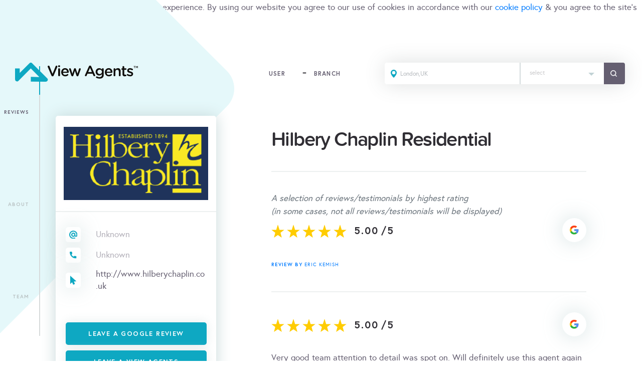

--- FILE ---
content_type: text/html; charset=utf-8
request_url: https://www.viewagents.com/estate-agent/Brentwood/Hilbery-Chaplin-Residential/2955
body_size: 68320
content:
<!DOCTYPE html>
<html lang="en">
<head>
    <title>View Agents</title>
    <meta charset="utf-8">
    <meta name="viewport" content="width=device-width, initial-scale=1.0, maximum-scale=1.0, user-scalable=no" />
    <meta http-equiv="Content-Security-Policy" content="upgrade-insecure-requests" />


    <!-- Bootstrap -->
    <link href="/css/bootstrap.min.css" rel="stylesheet">
    <link href="/css/select2.min.css" rel="stylesheet" />
    <link href="/css/main.css?f7c122e5-ec88-48de-a312-4531c7a211d6" rel="stylesheet">
    <link href="/css/font-awesome.css" rel="stylesheet">
    <link rel="stylesheet" type="text/css" href="//cdnjs.cloudflare.com/ajax/libs/toastr.js/latest/css/toastr.min.css" />
    <link rel="icon" href="/favicon.ico" />
    
        <!-- Google Tag Manager -->
        <script>(function(w,d,s,l,i){w[l]=w[l]||[];w[l].push({'gtm.start':
        new Date().getTime(),event:'gtm.js'});var f=d.getElementsByTagName(s)[0],
        j=d.createElement(s),dl=l!='dataLayer'?'&l='+l:'';j.async=true;j.src=
        'https://www.googletagmanager.com/gtm.js?id='+i+dl;f.parentNode.insertBefore(j,f);
        })(window,document,'script','dataLayer','GTM-K22WJSD');</script>
        <!-- End Google Tag Manager -->

    
    <link href="/css/advanced-progress-tracker.css" rel="stylesheet" />


    <script type="application/ld+json">
    {
        "@context":"https://schema.org/",
        "@type":"BreadcrumbList",
        "itemListElement":[
            {
                "@type":"ListItem",
                "position":0,
                "name":"Home",
                "item":"https://www.viewagents.com/"
            },
            {
                "@type":"ListItem",
                "position":1,
                "name":"Hilbery Chaplin Residential"
            }
        ]
    }
    </script>
    <script type="application/ld+json">
        [
            {
                "@type":"Product",
                "@id":"https://www.viewagents.com/estate-agent/Brentwood/Hilbery-Chaplin-Residential/2955",
                "description":null,
                "logo":"https://viewagentsstorage.blob.core.windows.net/logo-container/hc-logo2x.png",
                "image":[""],
                "name":"ViewAgents - Hilbery Chaplin Residential Reviews",
                "alternateName":null,
                "hasMap":null,
                "geo":null,
                "telephone":null,
                "url":"https://www.viewagents.com/estate-agent/Brentwood/Hilbery-Chaplin-Residential/2955",
                "address":null,
                "branchOf":null,
                "openingHoursSpecification":null,
                "sameAs":["https://www.viewagents.com/estate-agent/Brentwood/Hilbery-Chaplin-Residential/2955"],
                "@context":"http://schema.org",
                "brand":{
                    "@type":"Organization",
                    "@id":null,
                    "description":null,
                    "logo":"ViewAgentsWeb.Models.OrderedDetail",
                    "image":["ViewAgentsWeb.Models.OrderedDetail"],
                    "name":"Hilbery Chaplin Residential",
                    "alternateName":null,
                    "hasMap":null,
                    "geo":null,
                    "telephone":"",
                    "url":"http://www.hilberychaplin.co.uk",
                    "address":null,
                    "branchOf":null,
                    "openingHoursSpecification":null,
                    "sameAs":null
                },
                "aggregateRating":{
                    "@type":"AggregateRating",
                    "ratingValue":4.69,
                    "bestRating":5,
                    "worstRating":1,
                    "reviewCount":49
                },
                "review":{
                    "@type":"Review",
                    "url":"https://www.viewagents.com/estate-agent/Brentwood/Hilbery-Chaplin-Residential/2955",
                    "author":{
                        "@type":"Person",
                        "name":"Eric Kemish",
                        "address":null
                    },
                    "datePublished":"8/31/2025 8:40:26 PM",
                    "headline":"",
                    "isBasedOn":null,
                    "reviewBody":"",
                    "reviewRating":{
                        "@type":"Rating",
                        "ratingValue":5.00,
                        "bestRating":5,
                        "worstRating":1
                    },
                    "publisher":{
                        "@type":"Organization",
                        "name":"ViewAgents",
                        "sameAs":"https://www.viewagents.com"
                    },
                    "reply":null,
                    "replyDate":null,"
                    subject":null
                },
                "mpn":"https://www.viewagents.com/estate-agent/Brentwood/Hilbery-Chaplin-Residential/2955",
                "sku":"https://www.viewagents.com/estate-agent/Brentwood/Hilbery-Chaplin-Residential/2955"
            }
        ]
    </script>



    <!-- HTML5 shim and Respond.js for IE8 support of HTML5 elements and media queries -->
    <!-- WARNING: Respond.js doesn't work if you view the page via file:// -->
    <!--[if lt IE 9]>
      <script src="https://oss.maxcdn.com/html5shiv/3.7.3/html5shiv.min.js"></script>
      <script src="https://oss.maxcdn.com/respond/1.4.2/respond.min.js"></script>
    <![endif]-->

</head>
<body class="page-pricing ">

<!-- Google Tag Manager (noscript) -->
<noscript><iframe src="https://www.googletagmanager.com/ns.html?id=GTM-K22WJSD"
height="0" width="0" style="display:none;visibility:hidden"></iframe></noscript>
<!-- End Google Tag Manager (noscript) -->


    <div id="cookieConsent" class="cd-cookies-banner">
        <p>
            We use cookies to give you the best online experience. By using our website you agree to our use of cookies in accordance with our
            <a href="/Privacy_Cookie_Policy.pdf">cookie policy</a> & you agree to the site's <a href="/terms-and-conditions">terms & condition</a>
        </p>
        <button type="button" class="cd-opt-in-btn" data-dismiss="alert" aria-label="Close" data-cookie-string=".AspNet.Consent=yes; expires=Tue, 29 Dec 2026 16:22:55 GMT; path=/; secure; samesite=none">ACCEPT</button>
    </div>
    <script>
        (function () {
            var button = document.querySelector("#cookieConsent button[data-cookie-string]");
            button.addEventListener("click", function (event) {
                button.parentElement.style.display = "none";
                document.cookie = button.dataset.cookieString;
            }, false);
        })();
    </script>

<div class="main-header position-relative">
    <header class="position-absolute w-100">
        <div class="header-top header-inner header-stick" id="header">
            <div class="container-fluid">
                <div class="row">
                    <nav id="navigation">
                        <a href="/" class="logo"><img src="/images/logo-innerpage.svg" class="img-fluid"></a>
                        <a aria-label="mobile menu" class="nav-toggle">
                            <span></span>
                            <span></span>
                            <span></span>
                        </a>
                        <div class="menu-left-wrap">
                            
<ul class="menu-left">
        <li>
            <a href="/login" class="nav-link position-relative">
                <div class="d-none d-md-inline-block">
                    <img src="/images/user.svg" class="img-fluid">
                </div>
                <div class="d-inline-block d-md-none">
                    <img src="/images/user-innerpage.svg" class="img-fluid">
                </div>
                <p class="d-inline-block text-uppercase font-weight-bold mb-0">user</p>
            </a>
        </li>
    <li>
        <a href="https://dashboard.viewagents.com/" class="nav-link position-relative">
            <div class="d-none d-md-inline-block">
                <img src="/images/branch.svg" class="img-fluid">
            </div>
            <div class="d-inline-block d-md-none">
                <img src="/images/branch-innerpage.svg" class="img-fluid">
            </div>
            <p class="d-inline-block text-uppercase font-weight-bold mb-0">branch</p>
        </a>
    </li>
</ul>
                            <div class="search-toolbar bg-white position-relative">
                                

<div class="toolwrap">
    <div class="form-group mb-lg-0 location-search">
        <div class="input-group input-group-lg mb-lg-0">
            <div class="input-group-prepend">
                <span class="input-group-text bg-white border-0"><img src="/images/pin.svg" class="pin"></span>
            </div>
                <input type="text" class="search-location form-control autocomplete bg-white pl-0 outline-none" placeholder="London,UK" tabindex="1">
        </div>
    </div>
</div>
<div class="toolwrap d-none d-md-inline-block">
        <select class="custom-select-search rounded-0" name="miles">
            <option value=""></option>
                <option value="1">1 mile</option>
                <option value="2">2 miles</option>
                <option value="3">3 miles</option>
                <option value="5">5 miles</option>
                <option value="10">10 miles</option>
                <option value="15">15 miles</option>
                <option value="20">20 miles</option>
                <option value="30">30 miles</option>
        </select>
</div>
    <div class="toolwrap">
        <span class="input-group-btn search-input-btn">
            <button class="btn btn-success text-uppercase search" type="submit">
                <img src="/images/search.svg" class="search-icon"> <span class="d-none ">Search</span>
            </button>
        </span>
    </div>

                            </div>
                        </div>
                    </nav>
                </div>
            </div>
        </div>
    </header>
</div>



<section id="TrackScrollProgress">
    <section class="agents-inner-claimed clearfix">
        <div class="container">
            <div class="row">
                <div class="col-md-8">
                    <div class="top-wrap d-block d-md-none border-0">
                        <h3 class="text-center">Hilbery Chaplin Residential</h3>
                    </div>
                    <div class="claimed-left bg-white" id="sticker">
                        <div class="company-logo d-flex align-items-center justify-content-center text-center">
                                <img src="https://viewagentsstorage.blob.core.windows.net/logo-container/hc-logo2x.png" class="img-fuild">
                        </div>
                        <div class="claimed-contact">
                            <ul>
                                <li class="d-flex align-items-center">
                                    <div class="icon-wrap icon-wrap-shadow bg-white d-flex align-items-center justify-content-center">
                                        <img src="/images/email.svg" class="img-fuild">
                                    </div>
                                        <a href="#" class="claimed-contact-text disabled">Unknown</a>
                                </li>
                                <li class="d-flex align-items-center">
                                    <div class="icon-wrap icon-wrap-shadow bg-white d-flex align-items-center justify-content-center">
                                        <img src="/images/phone.svg" class="img-fuild">
                                    </div>
                                        <a href="#" class="claimed-contact-text disabled">Unknown</a>
                                </li>
                                <li class="d-flex align-items-center">
                                    <div class="icon-wrap icon-wrap-shadow bg-white d-flex align-items-center justify-content-center">
                                        <img src="/images/cursor.svg" class="img-fuild">
                                    </div>
                                        <a href="http://www.hilberychaplin.co.uk" target="_blank" class="claimed-contact-text">http://www.hilberychaplin.co.uk</a>
                                </li>
                            </ul>
                        </div>
                        <div class="claimed-left-buttons">
                                        <a class="btn btn-blue button-horizontal text-uppercase text-white w-100 text-13" href="https://www.google.com/maps/place/Hilbery&#x2B;Chaplin/@51.6506879,0.286568,12z/data=!4m10!1m2!2m1!1shilbery&#x2B;chaplin&#x2B;brentwood!3m6!1s0x47d8befd2bef70bd:0x37f9ff881c7cfa09!8m2!3d51.6306373!4d0.3283355!9m1!1b1" target="_blank">
                                            <span class="button-label">Leave a Google Review</span>
                                        </a>
                                        <a class="btn btn-blue button-horizontal text-uppercase text-white w-100 text-13" href="/estate-agent/Brentwood/Hilbery-Chaplin-Residential/2955/reviews">
                                            <span class="button-label">Leave a View Agents Review</span>
                                        </a>
                                    <a class="btn btn-gray button-horizontal text-uppercase text-white w-100 text-13" href="/estate-agent/Brentwood/Hilbery-Chaplin-Residential/2955/valuation">
                                        <span class="button-label">Value my property</span>
                                    </a>
                        </div>
                        <div class="claimed-scroll-small position-relative text-center d-none d-md-block">
                            <a href="#moreAbout" class="text-uppercase">scroll down for more information<i class="small-arrow"></i></a>
                        </div>
                    </div>
                </div>
                <div class="col-md-16">
                    <div class="claimed-right">
                        <div class="spt-trackThis">
                            <h3 data-name="Reviews"></h3>
                            <div class="top-wrap d-none d-md-block">
                                <h3>Hilbery Chaplin Residential</h3>
                            </div>
                                <span class="font-italic text-muted">
                                    A selection of reviews/testimonials by highest rating<br>
                                    (in some cases, not all reviews/testimonials will be displayed)
                                </span>
                                <div id="reviewList">
                                    

    <div class="repeat-review">
        <div class="claimed-review-meta d-flex align-items-center justify-content-between">
            <div class="d-flex align-items-center justify-content-between">
                <div class="d-block d-md-none">
                    <div class="icon-wraper">
                                <a target="_blank" href="https://www.google.com/maps/place/Hilbery&#x2B;Chaplin/@51.6506879,0.286568,12z/data=!4m10!1m2!2m1!1shilbery&#x2B;chaplin&#x2B;brentwood!3m6!1s0x47d8befd2bef70bd:0x37f9ff881c7cfa09!8m2!3d51.6306373!4d0.3283355!9m1!1b1"><div class="icon-big-wrap icon-wrap-shadow rounded-circle d-flex align-items-center justify-content-center"><img src="/images/google.svg" class="img-fluid "></div></a>
                    </div>
                </div>
                <div class="star-rating-block d-flex align-items-center mb-0">
                    <div class="clearfix">
                                <img src="/images/star.svg" class="img-fluid">
        <img src="/images/star.svg" class="img-fluid">
        <img src="/images/star.svg" class="img-fluid">
        <img src="/images/star.svg" class="img-fluid">
        <img src="/images/star.svg" class="img-fluid">

                    </div>
                    <div class="rate-digit-wrap clearfix">
                        <span class="rate-digit">5.00</span> <span class="rate-digit">/</span><span class="rate-digit">5</span>
                    </div>
                </div>
            </div>
            <div class="d-flex align-items-center">
                <div class="d-none d-md-block">
                    <div class="icon-wraper">
                                <a target="_blank" href="https://www.google.com/maps/place/Hilbery&#x2B;Chaplin/@51.6506879,0.286568,12z/data=!4m10!1m2!2m1!1shilbery&#x2B;chaplin&#x2B;brentwood!3m6!1s0x47d8befd2bef70bd:0x37f9ff881c7cfa09!8m2!3d51.6306373!4d0.3283355!9m1!1b1"><div class="icon-big-wrap icon-wrap-shadow rounded-circle d-flex align-items-center justify-content-center"><img src="/images/google.svg" class="img-fluid "></div></a>
                    </div>
                </div>
            </div>
        </div>
        <div class="main-review-block">
            <h6></h6>
            <p></p>
            <div class="d-flex align-items-center justify-content-between">
                <a href="/estate-agent/Brentwood/Hilbery-Chaplin-Residential/2955/reviews/6690070">
                    <span class="reviewer-name text-uppercase"><b>review by</b> Eric Kemish</span>
                </a>
            </div>
        </div>
    </div>
    <div class="repeat-review">
        <div class="claimed-review-meta d-flex align-items-center justify-content-between">
            <div class="d-flex align-items-center justify-content-between">
                <div class="d-block d-md-none">
                    <div class="icon-wraper">
                                <a target="_blank" href="https://www.google.com/maps/place/Hilbery&#x2B;Chaplin/@51.6506879,0.286568,12z/data=!4m10!1m2!2m1!1shilbery&#x2B;chaplin&#x2B;brentwood!3m6!1s0x47d8befd2bef70bd:0x37f9ff881c7cfa09!8m2!3d51.6306373!4d0.3283355!9m1!1b1"><div class="icon-big-wrap icon-wrap-shadow rounded-circle d-flex align-items-center justify-content-center"><img src="/images/google.svg" class="img-fluid "></div></a>
                    </div>
                </div>
                <div class="star-rating-block d-flex align-items-center mb-0">
                    <div class="clearfix">
                                <img src="/images/star.svg" class="img-fluid">
        <img src="/images/star.svg" class="img-fluid">
        <img src="/images/star.svg" class="img-fluid">
        <img src="/images/star.svg" class="img-fluid">
        <img src="/images/star.svg" class="img-fluid">

                    </div>
                    <div class="rate-digit-wrap clearfix">
                        <span class="rate-digit">5.00</span> <span class="rate-digit">/</span><span class="rate-digit">5</span>
                    </div>
                </div>
            </div>
            <div class="d-flex align-items-center">
                <div class="d-none d-md-block">
                    <div class="icon-wraper">
                                <a target="_blank" href="https://www.google.com/maps/place/Hilbery&#x2B;Chaplin/@51.6506879,0.286568,12z/data=!4m10!1m2!2m1!1shilbery&#x2B;chaplin&#x2B;brentwood!3m6!1s0x47d8befd2bef70bd:0x37f9ff881c7cfa09!8m2!3d51.6306373!4d0.3283355!9m1!1b1"><div class="icon-big-wrap icon-wrap-shadow rounded-circle d-flex align-items-center justify-content-center"><img src="/images/google.svg" class="img-fluid "></div></a>
                    </div>
                </div>
            </div>
        </div>
        <div class="main-review-block">
            <h6></h6>
            <p>Very good team attention to detail was spot on.&#xA;Will definitely use this agent again when selling a property.</p>
            <div class="d-flex align-items-center justify-content-between">
                <a href="/estate-agent/Brentwood/Hilbery-Chaplin-Residential/2955/reviews/6690071">
                    <span class="reviewer-name text-uppercase"><b>review by</b> Ricci Brown</span>
                </a>
            </div>
        </div>
            <div class="reply-from-agent">
                <strong class="d-block">Reply from agent</strong>
                <p class="mb-0">Thank you for leaving our Shenfield branch 5-star feedback. We will be more than happy to assist you in the future with your property.</p>
            </div>
    </div>
    <div class="repeat-review">
        <div class="claimed-review-meta d-flex align-items-center justify-content-between">
            <div class="d-flex align-items-center justify-content-between">
                <div class="d-block d-md-none">
                    <div class="icon-wraper">
                                <a target="_blank" href="https://www.google.com/maps/place/Hilbery&#x2B;Chaplin/@51.6506879,0.286568,12z/data=!4m10!1m2!2m1!1shilbery&#x2B;chaplin&#x2B;brentwood!3m6!1s0x47d8befd2bef70bd:0x37f9ff881c7cfa09!8m2!3d51.6306373!4d0.3283355!9m1!1b1"><div class="icon-big-wrap icon-wrap-shadow rounded-circle d-flex align-items-center justify-content-center"><img src="/images/google.svg" class="img-fluid "></div></a>
                    </div>
                </div>
                <div class="star-rating-block d-flex align-items-center mb-0">
                    <div class="clearfix">
                                <img src="/images/star.svg" class="img-fluid">
        <img src="/images/star.svg" class="img-fluid">
        <img src="/images/star.svg" class="img-fluid">
        <img src="/images/star.svg" class="img-fluid">
        <img src="/images/star.svg" class="img-fluid">

                    </div>
                    <div class="rate-digit-wrap clearfix">
                        <span class="rate-digit">5.00</span> <span class="rate-digit">/</span><span class="rate-digit">5</span>
                    </div>
                </div>
            </div>
            <div class="d-flex align-items-center">
                <div class="d-none d-md-block">
                    <div class="icon-wraper">
                                <a target="_blank" href="https://www.google.com/maps/place/Hilbery&#x2B;Chaplin/@51.6506879,0.286568,12z/data=!4m10!1m2!2m1!1shilbery&#x2B;chaplin&#x2B;brentwood!3m6!1s0x47d8befd2bef70bd:0x37f9ff881c7cfa09!8m2!3d51.6306373!4d0.3283355!9m1!1b1"><div class="icon-big-wrap icon-wrap-shadow rounded-circle d-flex align-items-center justify-content-center"><img src="/images/google.svg" class="img-fluid "></div></a>
                    </div>
                </div>
            </div>
        </div>
        <div class="main-review-block">
            <h6></h6>
            <p>Having been into Shenfield branch on a number of occasions I have found Emma her team to be an absolute delight.&#xA;Super professional and welcoming and our mutual clients love them all too. &#x2026; More</p>
            <div class="d-flex align-items-center justify-content-between">
                <a href="/estate-agent/Brentwood/Hilbery-Chaplin-Residential/2955/reviews/6690076">
                    <span class="reviewer-name text-uppercase"><b>review by</b> Ian Wicks</span>
                </a>
            </div>
        </div>
            <div class="reply-from-agent">
                <strong class="d-block">Reply from agent</strong>
                <p class="mb-0">Thank you so much for taking a moment to share your positive feedback with us, Ian! We are delighted to hear that you appreciate our team&#x27;s professionalism and efficiency and look forward to continuing our collaboration in the future.</p>
            </div>
    </div>
    <div class="repeat-review">
        <div class="claimed-review-meta d-flex align-items-center justify-content-between">
            <div class="d-flex align-items-center justify-content-between">
                <div class="d-block d-md-none">
                    <div class="icon-wraper">
                                <a target="_blank" href="https://www.google.com/maps/place/Hilbery&#x2B;Chaplin/@51.6506879,0.286568,12z/data=!4m10!1m2!2m1!1shilbery&#x2B;chaplin&#x2B;brentwood!3m6!1s0x47d8befd2bef70bd:0x37f9ff881c7cfa09!8m2!3d51.6306373!4d0.3283355!9m1!1b1"><div class="icon-big-wrap icon-wrap-shadow rounded-circle d-flex align-items-center justify-content-center"><img src="/images/google.svg" class="img-fluid "></div></a>
                    </div>
                </div>
                <div class="star-rating-block d-flex align-items-center mb-0">
                    <div class="clearfix">
                                <img src="/images/star.svg" class="img-fluid">
        <img src="/images/star.svg" class="img-fluid">
        <img src="/images/star.svg" class="img-fluid">
        <img src="/images/star.svg" class="img-fluid">
        <img src="/images/star.svg" class="img-fluid">

                    </div>
                    <div class="rate-digit-wrap clearfix">
                        <span class="rate-digit">5.00</span> <span class="rate-digit">/</span><span class="rate-digit">5</span>
                    </div>
                </div>
            </div>
            <div class="d-flex align-items-center">
                <div class="d-none d-md-block">
                    <div class="icon-wraper">
                                <a target="_blank" href="https://www.google.com/maps/place/Hilbery&#x2B;Chaplin/@51.6506879,0.286568,12z/data=!4m10!1m2!2m1!1shilbery&#x2B;chaplin&#x2B;brentwood!3m6!1s0x47d8befd2bef70bd:0x37f9ff881c7cfa09!8m2!3d51.6306373!4d0.3283355!9m1!1b1"><div class="icon-big-wrap icon-wrap-shadow rounded-circle d-flex align-items-center justify-content-center"><img src="/images/google.svg" class="img-fluid "></div></a>
                    </div>
                </div>
            </div>
        </div>
        <div class="main-review-block">
            <h6></h6>
            <p>I found Hilbery Chaplin in Shenfield the most accommodating.  They assist willingly and help even if tasks are outside of their responsibilities.  All staff, professional and friendly. Would highly recommend.</p>
            <div class="d-flex align-items-center justify-content-between">
                <a href="/estate-agent/Brentwood/Hilbery-Chaplin-Residential/2955/reviews/6690072">
                    <span class="reviewer-name text-uppercase"><b>review by</b> Rebecca McMorrow</span>
                </a>
            </div>
        </div>
            <div class="reply-from-agent">
                <strong class="d-block">Reply from agent</strong>
                <p class="mb-0">Thank you for your kind words Rebecca, we are delighted you have been happy with the service provided by our Shenfield team.</p>
            </div>
    </div>
    <div class="repeat-review">
        <div class="claimed-review-meta d-flex align-items-center justify-content-between">
            <div class="d-flex align-items-center justify-content-between">
                <div class="d-block d-md-none">
                    <div class="icon-wraper">
                                <a target="_blank" href="https://www.google.com/maps/place/Hilbery&#x2B;Chaplin/@51.6506879,0.286568,12z/data=!4m10!1m2!2m1!1shilbery&#x2B;chaplin&#x2B;brentwood!3m6!1s0x47d8befd2bef70bd:0x37f9ff881c7cfa09!8m2!3d51.6306373!4d0.3283355!9m1!1b1"><div class="icon-big-wrap icon-wrap-shadow rounded-circle d-flex align-items-center justify-content-center"><img src="/images/google.svg" class="img-fluid "></div></a>
                    </div>
                </div>
                <div class="star-rating-block d-flex align-items-center mb-0">
                    <div class="clearfix">
                                <img src="/images/star.svg" class="img-fluid">
        <img src="/images/star.svg" class="img-fluid">
        <img src="/images/star.svg" class="img-fluid">
        <img src="/images/star.svg" class="img-fluid">
        <img src="/images/star.svg" class="img-fluid">

                    </div>
                    <div class="rate-digit-wrap clearfix">
                        <span class="rate-digit">5.00</span> <span class="rate-digit">/</span><span class="rate-digit">5</span>
                    </div>
                </div>
            </div>
            <div class="d-flex align-items-center">
                <div class="d-none d-md-block">
                    <div class="icon-wraper">
                                <a target="_blank" href="https://www.google.com/maps/place/Hilbery&#x2B;Chaplin/@51.6506879,0.286568,12z/data=!4m10!1m2!2m1!1shilbery&#x2B;chaplin&#x2B;brentwood!3m6!1s0x47d8befd2bef70bd:0x37f9ff881c7cfa09!8m2!3d51.6306373!4d0.3283355!9m1!1b1"><div class="icon-big-wrap icon-wrap-shadow rounded-circle d-flex align-items-center justify-content-center"><img src="/images/google.svg" class="img-fluid "></div></a>
                    </div>
                </div>
            </div>
        </div>
        <div class="main-review-block">
            <h6></h6>
            <p>Popped into the Branch not really set on what I wanted, the staff were lovely, very welcoming and friendly, managed to arrange some viewings for that weekend!&#xA;Answered all of my questions and made me feel valued despite taking up a lot of their time!</p>
            <div class="d-flex align-items-center justify-content-between">
                <a href="/estate-agent/Brentwood/Hilbery-Chaplin-Residential/2955/reviews/6690073">
                    <span class="reviewer-name text-uppercase"><b>review by</b> scott miller</span>
                </a>
            </div>
        </div>
            <div class="reply-from-agent">
                <strong class="d-block">Reply from agent</strong>
                <p class="mb-0">We appreciate you taking the time to share your positive experience Scott. Its great to hear you were pleased with the service provided by the team in our Shenfield branch.</p>
            </div>
    </div>
    <div class="repeat-review">
        <div class="claimed-review-meta d-flex align-items-center justify-content-between">
            <div class="d-flex align-items-center justify-content-between">
                <div class="d-block d-md-none">
                    <div class="icon-wraper">
                                <a target="_blank" href="https://www.google.com/maps/place/Hilbery&#x2B;Chaplin/@51.6506879,0.286568,12z/data=!4m10!1m2!2m1!1shilbery&#x2B;chaplin&#x2B;brentwood!3m6!1s0x47d8befd2bef70bd:0x37f9ff881c7cfa09!8m2!3d51.6306373!4d0.3283355!9m1!1b1"><div class="icon-big-wrap icon-wrap-shadow rounded-circle d-flex align-items-center justify-content-center"><img src="/images/google.svg" class="img-fluid "></div></a>
                    </div>
                </div>
                <div class="star-rating-block d-flex align-items-center mb-0">
                    <div class="clearfix">
                                <img src="/images/star.svg" class="img-fluid">
        <img src="/images/star.svg" class="img-fluid">
        <img src="/images/star.svg" class="img-fluid">
        <img src="/images/star.svg" class="img-fluid">
        <img src="/images/star.svg" class="img-fluid">

                    </div>
                    <div class="rate-digit-wrap clearfix">
                        <span class="rate-digit">5.00</span> <span class="rate-digit">/</span><span class="rate-digit">5</span>
                    </div>
                </div>
            </div>
            <div class="d-flex align-items-center">
                <div class="d-none d-md-block">
                    <div class="icon-wraper">
                                <a target="_blank" href="https://www.google.com/maps/place/Hilbery&#x2B;Chaplin/@51.6506879,0.286568,12z/data=!4m10!1m2!2m1!1shilbery&#x2B;chaplin&#x2B;brentwood!3m6!1s0x47d8befd2bef70bd:0x37f9ff881c7cfa09!8m2!3d51.6306373!4d0.3283355!9m1!1b1"><div class="icon-big-wrap icon-wrap-shadow rounded-circle d-flex align-items-center justify-content-center"><img src="/images/google.svg" class="img-fluid "></div></a>
                    </div>
                </div>
            </div>
        </div>
        <div class="main-review-block">
            <h6></h6>
            <p>Great group of people! Everyone I&#x2019;ve spoken with was extremely helpful and polite. Would definitely recommend and use again.</p>
            <div class="d-flex align-items-center justify-content-between">
                <a href="/estate-agent/Brentwood/Hilbery-Chaplin-Residential/2955/reviews/6690074">
                    <span class="reviewer-name text-uppercase"><b>review by</b> Ross Bamfield</span>
                </a>
            </div>
        </div>
            <div class="reply-from-agent">
                <strong class="d-block">Reply from agent</strong>
                <p class="mb-0">Thanks for the 5-star rating Ross! We are thrilled that you enjoyed the experience with our team in Shenfield.</p>
            </div>
    </div>
    <div class="repeat-review">
        <div class="claimed-review-meta d-flex align-items-center justify-content-between">
            <div class="d-flex align-items-center justify-content-between">
                <div class="d-block d-md-none">
                    <div class="icon-wraper">
                                <a target="_blank" href="https://www.google.com/maps/place/Hilbery&#x2B;Chaplin/@51.6506879,0.286568,12z/data=!4m10!1m2!2m1!1shilbery&#x2B;chaplin&#x2B;brentwood!3m6!1s0x47d8befd2bef70bd:0x37f9ff881c7cfa09!8m2!3d51.6306373!4d0.3283355!9m1!1b1"><div class="icon-big-wrap icon-wrap-shadow rounded-circle d-flex align-items-center justify-content-center"><img src="/images/google.svg" class="img-fluid "></div></a>
                    </div>
                </div>
                <div class="star-rating-block d-flex align-items-center mb-0">
                    <div class="clearfix">
                                <img src="/images/star.svg" class="img-fluid">
        <img src="/images/star.svg" class="img-fluid">
        <img src="/images/star.svg" class="img-fluid">
        <img src="/images/star.svg" class="img-fluid">
        <img src="/images/star.svg" class="img-fluid">

                    </div>
                    <div class="rate-digit-wrap clearfix">
                        <span class="rate-digit">5.00</span> <span class="rate-digit">/</span><span class="rate-digit">5</span>
                    </div>
                </div>
            </div>
            <div class="d-flex align-items-center">
                <div class="d-none d-md-block">
                    <div class="icon-wraper">
                                <a target="_blank" href="https://www.google.com/maps/place/Hilbery&#x2B;Chaplin/@51.6506879,0.286568,12z/data=!4m10!1m2!2m1!1shilbery&#x2B;chaplin&#x2B;brentwood!3m6!1s0x47d8befd2bef70bd:0x37f9ff881c7cfa09!8m2!3d51.6306373!4d0.3283355!9m1!1b1"><div class="icon-big-wrap icon-wrap-shadow rounded-circle d-flex align-items-center justify-content-center"><img src="/images/google.svg" class="img-fluid "></div></a>
                    </div>
                </div>
            </div>
        </div>
        <div class="main-review-block">
            <h6></h6>
            <p>Emma and the team are really knowledgeable on the local area and great to work with. Would recommend</p>
            <div class="d-flex align-items-center justify-content-between">
                <a href="/estate-agent/Brentwood/Hilbery-Chaplin-Residential/2955/reviews/6690075">
                    <span class="reviewer-name text-uppercase"><b>review by</b> Helen Robertson</span>
                </a>
            </div>
        </div>
            <div class="reply-from-agent">
                <strong class="d-block">Reply from agent</strong>
                <p class="mb-0">Thank you for taking the time to leave 5-star feedback for Emma and the team in our Shenfield branch.</p>
            </div>
    </div>
    <div class="repeat-review">
        <div class="claimed-review-meta d-flex align-items-center justify-content-between">
            <div class="d-flex align-items-center justify-content-between">
                <div class="d-block d-md-none">
                    <div class="icon-wraper">
                                <a target="_blank" href="https://www.google.com/maps/place/Hilbery&#x2B;Chaplin/@51.6506879,0.286568,12z/data=!4m10!1m2!2m1!1shilbery&#x2B;chaplin&#x2B;brentwood!3m6!1s0x47d8befd2bef70bd:0x37f9ff881c7cfa09!8m2!3d51.6306373!4d0.3283355!9m1!1b1"><div class="icon-big-wrap icon-wrap-shadow rounded-circle d-flex align-items-center justify-content-center"><img src="/images/google.svg" class="img-fluid "></div></a>
                    </div>
                </div>
                <div class="star-rating-block d-flex align-items-center mb-0">
                    <div class="clearfix">
                                <img src="/images/star.svg" class="img-fluid">
        <img src="/images/star.svg" class="img-fluid">
        <img src="/images/star.svg" class="img-fluid">
        <img src="/images/star.svg" class="img-fluid">
        <img src="/images/star.svg" class="img-fluid">

                    </div>
                    <div class="rate-digit-wrap clearfix">
                        <span class="rate-digit">5.00</span> <span class="rate-digit">/</span><span class="rate-digit">5</span>
                    </div>
                </div>
            </div>
            <div class="d-flex align-items-center">
                <div class="d-none d-md-block">
                    <div class="icon-wraper">
                                <a target="_blank" href="https://www.google.com/maps/place/Hilbery&#x2B;Chaplin/@51.6506879,0.286568,12z/data=!4m10!1m2!2m1!1shilbery&#x2B;chaplin&#x2B;brentwood!3m6!1s0x47d8befd2bef70bd:0x37f9ff881c7cfa09!8m2!3d51.6306373!4d0.3283355!9m1!1b1"><div class="icon-big-wrap icon-wrap-shadow rounded-circle d-flex align-items-center justify-content-center"><img src="/images/google.svg" class="img-fluid "></div></a>
                    </div>
                </div>
            </div>
        </div>
        <div class="main-review-block">
            <h6></h6>
            <p>Sue was helping from start to finish. I strongly recommend and really appreciate Sue. So professional and helpful with all of my questions as a first time buyer. Thank you Sue</p>
            <div class="d-flex align-items-center justify-content-between">
                <a href="/estate-agent/Brentwood/Hilbery-Chaplin-Residential/2955/reviews/6690077">
                    <span class="reviewer-name text-uppercase"><b>review by</b> Jamie Jack</span>
                </a>
            </div>
        </div>
            <div class="reply-from-agent">
                <strong class="d-block">Reply from agent</strong>
                <p class="mb-0">Thank you so much for your 5-star review Jamie. We&#x27;re thrilled to hear that Sue provided you with excellent service during your recent property search. We appreciate your kind words about our communication and expertise. We hope you&#x27;re &#x2026; More</p>
            </div>
    </div>
    <div class="repeat-review">
        <div class="claimed-review-meta d-flex align-items-center justify-content-between">
            <div class="d-flex align-items-center justify-content-between">
                <div class="d-block d-md-none">
                    <div class="icon-wraper">
                                <a target="_blank" href="https://www.google.com/maps/place/Hilbery&#x2B;Chaplin/@51.6506879,0.286568,12z/data=!4m10!1m2!2m1!1shilbery&#x2B;chaplin&#x2B;brentwood!3m6!1s0x47d8befd2bef70bd:0x37f9ff881c7cfa09!8m2!3d51.6306373!4d0.3283355!9m1!1b1"><div class="icon-big-wrap icon-wrap-shadow rounded-circle d-flex align-items-center justify-content-center"><img src="/images/google.svg" class="img-fluid "></div></a>
                    </div>
                </div>
                <div class="star-rating-block d-flex align-items-center mb-0">
                    <div class="clearfix">
                                <img src="/images/star.svg" class="img-fluid">
        <img src="/images/star.svg" class="img-fluid">
        <img src="/images/star.svg" class="img-fluid">
        <img src="/images/star.svg" class="img-fluid">
        <img src="/images/star.svg" class="img-fluid">

                    </div>
                    <div class="rate-digit-wrap clearfix">
                        <span class="rate-digit">5.00</span> <span class="rate-digit">/</span><span class="rate-digit">5</span>
                    </div>
                </div>
            </div>
            <div class="d-flex align-items-center">
                <div class="d-none d-md-block">
                    <div class="icon-wraper">
                                <a target="_blank" href="https://www.google.com/maps/place/Hilbery&#x2B;Chaplin/@51.6506879,0.286568,12z/data=!4m10!1m2!2m1!1shilbery&#x2B;chaplin&#x2B;brentwood!3m6!1s0x47d8befd2bef70bd:0x37f9ff881c7cfa09!8m2!3d51.6306373!4d0.3283355!9m1!1b1"><div class="icon-big-wrap icon-wrap-shadow rounded-circle d-flex align-items-center justify-content-center"><img src="/images/google.svg" class="img-fluid "></div></a>
                    </div>
                </div>
            </div>
        </div>
        <div class="main-review-block">
            <h6></h6>
            <p>Lovely estate agents! Nothing was ever too much. Emma was professional, personable and extremely helpful with my viewings. Can&#x2019;t recommend enough!</p>
            <div class="d-flex align-items-center justify-content-between">
                <a href="/estate-agent/Brentwood/Hilbery-Chaplin-Residential/2955/reviews/6675842">
                    <span class="reviewer-name text-uppercase"><b>review by</b> jane Pragnell</span>
                </a>
            </div>
        </div>
    </div>
    <div class="repeat-review">
        <div class="claimed-review-meta d-flex align-items-center justify-content-between">
            <div class="d-flex align-items-center justify-content-between">
                <div class="d-block d-md-none">
                    <div class="icon-wraper">
                                <a target="_blank" href="https://www.google.com/maps/place/Hilbery&#x2B;Chaplin/@51.6506879,0.286568,12z/data=!4m10!1m2!2m1!1shilbery&#x2B;chaplin&#x2B;brentwood!3m6!1s0x47d8befd2bef70bd:0x37f9ff881c7cfa09!8m2!3d51.6306373!4d0.3283355!9m1!1b1"><div class="icon-big-wrap icon-wrap-shadow rounded-circle d-flex align-items-center justify-content-center"><img src="/images/google.svg" class="img-fluid "></div></a>
                    </div>
                </div>
                <div class="star-rating-block d-flex align-items-center mb-0">
                    <div class="clearfix">
                                <img src="/images/star.svg" class="img-fluid">
        <img src="/images/star.svg" class="img-fluid">
        <img src="/images/star.svg" class="img-fluid">
        <img src="/images/star.svg" class="img-fluid">
        <img src="/images/star.svg" class="img-fluid">

                    </div>
                    <div class="rate-digit-wrap clearfix">
                        <span class="rate-digit">5.00</span> <span class="rate-digit">/</span><span class="rate-digit">5</span>
                    </div>
                </div>
            </div>
            <div class="d-flex align-items-center">
                <div class="d-none d-md-block">
                    <div class="icon-wraper">
                                <a target="_blank" href="https://www.google.com/maps/place/Hilbery&#x2B;Chaplin/@51.6506879,0.286568,12z/data=!4m10!1m2!2m1!1shilbery&#x2B;chaplin&#x2B;brentwood!3m6!1s0x47d8befd2bef70bd:0x37f9ff881c7cfa09!8m2!3d51.6306373!4d0.3283355!9m1!1b1"><div class="icon-big-wrap icon-wrap-shadow rounded-circle d-flex align-items-center justify-content-center"><img src="/images/google.svg" class="img-fluid "></div></a>
                    </div>
                </div>
            </div>
        </div>
        <div class="main-review-block">
            <h6></h6>
            <p>Great experience with Chloe, Emma and Sue, they made everything a lot easier. Very responsive and answered any queries.</p>
            <div class="d-flex align-items-center justify-content-between">
                <a href="/estate-agent/Brentwood/Hilbery-Chaplin-Residential/2955/reviews/6690078">
                    <span class="reviewer-name text-uppercase"><b>review by</b> Miles Cleary</span>
                </a>
            </div>
        </div>
            <div class="reply-from-agent">
                <strong class="d-block">Reply from agent</strong>
                <p class="mb-0">Thank you so much for your lovely feedback for the team in our Shenfield office, it really is appreciated.</p>
            </div>
    </div>
    <div class="review-bottom d-md-flex align-items-center justify-content-end mb-5">
        <div class="paginaton-wrap">
            <ul class="pagination">


                <li class="active"><a href="#" class="d-block text-center">1</a></li>

                    <li><a href="?page=2" class="d-block text-center">2</a></li>
                    <li><a href="?page=3" class="d-block text-center">3</a></li>
                    <li><a href="?page=4" class="d-block text-center">4</a></li>
                    <li><a href="?page=5" class="d-block text-center">5</a></li>
            </ul>
        </div>
    </div>

                                </div>
                        </div>
                    </div>
                </div>
            </div>
        </div>
    </section>
    <section class="about-agent position-relative clearfix" id="moreAbout">
        <div class="container">
            <div class="row">
                <div class="col-md-8">
                    <div class="about-agent-left bg-white">
                        <div class="detail-info-block">
                            <h5>Contact details</h5>
                        </div>
                            <div class="detail-info-block">
                                <p class="mb-0 disabled-text">Unknown</p>
                            </div>
                        <div class="detail-info-block">
                            <h5>Opening hours</h5>
                        </div>
                            <div class="detail-info-block">
                                <p class="mb-0 disabled-text">Unknown</p>
                            </div>
                        <div class="detail-info-block">
                            <h5>Address</h5>
                        </div>
                        <div class="detail-info-block">
                            <div class="detail-info-wrap">
                                <p class="mb-0">8-10 St. Thomas Road, Brentwood, Essex, CM14 4DB, South East, UK, CM14 </p>
                            </div>
                        </div>
                        <div class="map-wrap">
                            <iframe src="https://www.google.com/maps/embed/v1/place?key=AIzaSyAuA8JjDw1Lx70AY_IUZJBfTNq3Y51MIYo&q=8-10&#x2B;St.&#x2B;Thomas&#x2B;Road,&#x2B;Brentwood,&#x2B;Essex,&#x2B;CM14&#x2B;4DB,&#x2B;South&#x2B;East,&#x2B;UK,&#x2B;CM14&#x2B;" height="320" class="w-100 d-block" scrolling="no" frameborder="0" style="border:0;" allowfullscreen=""></iframe>
                        </div>
                    </div>
                </div>
                <div class="col-md-16">
                    <div class="about-agent-right">
                        <div class="spt-trackThis">
                            <h3 data-name="About"></h3>
                            <div class="about-text-top d-md-flex align-items-center justify-content-between">
                                <h3>About</h3>
                                    <div class="website-name d-flex align-items-center">
                                        <p class="mb-0 text-uppercase">Website:</p><a href="http://www.hilberychaplin.co.uk" target="_blank">http://www.hilberychaplin.co.uk</a>
                                    </div>
                            </div>
                                <div class="about-text no-info">
                                    <p>No <strong>about</strong> information available</p>
                                </div>
                            <div class="about-btn-wrap">
                                    <a class="btn btn-gray button-horizontal text-uppercase text-white" href="/estate-agent/Brentwood/Hilbery-Chaplin-Residential/2955/valuation">
                                        <span class="button-label">Value my property</span>
                                    </a>
                            </div>
                        </div>
                        <div class="team-block clearfix">
                            <div class="spt-trackThis">
                                <h3 data-name="Team"></h3>
                                <div class="team-title-block">
                                    <h4 class="text-center text-md-left mx-auto mx-sm-0">Our team</h4>
                                </div>
                                    <p>No <strong>team</strong> information available</p>
                            </div>
                        </div>
                        <div class="tab-content-wrapper about-tabs for-desktop">
                            <ul class="nav nav-tabs">
                                <li class="nav-item">
                                    <a class="nav-link active" data-toggle="tab" href="#memberships">Memberships</a>
                                </li>
                                <li class="nav-item">
                                    <a class="nav-link" data-toggle="tab" href="#marketing">Marketing</a>
                                </li>
                                <li class="nav-item">
                                    <a class="nav-link" data-toggle="tab" href="#awards">Awards</a>
                                </li>
                            </ul>
                            <div class="tab-content bg-white">
                                <div id="memberships" class=" tab-pane active">
                                        <div class="row align-items-center">
                                                <div class="col-8">
                                                    <img src="https://viewagentsstorage.blob.core.windows.net/app-assets-container/Memberships/relocation_network.jpg" alt="Relocation Agent Network" title="Relocation Agent Network" class="img-fluid">
                                                </div>
                                        </div>
                                        <div class="row align-items-center">
                                        </div>
                                </div>
                                <div id="marketing" class="tab-pane fade">
                                        <div class="d-flex align-items-center justify-content-center">
                                            <p class="mb-0">No <strong>marketing</strong> information available</p>
                                        </div>
                                </div>
                                <div id="awards" class=" tab-pane fade">
                                        <div class="d-flex align-items-center justify-content-center">
                                            <p class="mb-0">No <strong>awards</strong> information available</p>
                                        </div>
                                </div>
                            </div>
                        </div>
                        <div class="tab-content-wrapper about-tabs for-mobile">
                            <ul class="nav nav-tabs">
                                <li class="nav-item">
                                    <a class="nav-link active" data-toggle="tab" href="#memberships">Memberships</a>
                                </li>
                            </ul>
                            <div class="tab-content bg-white clearfix">
                                <div id="memberships" class="container tab-pane active">
                                        <div class="row align-items-center">
                                                <div class="col-12">
                                                    <div class="text-center tab-image-block">
                                                        <img src="https://viewagentsstorage.blob.core.windows.net/app-assets-container/Memberships/relocation_network.jpg" alt="Relocation Agent Network" title="Relocation Agent Network" class="img-fluid">
                                                    </div>
                                                </div>
                                        </div>
                                        <div class="row align-items-center">
                                        </div>
                                </div>
                            </div>
                        </div>
                        <div class="tab-content-wrapper about-tabs for-mobile">
                            <ul class="nav nav-tabs">
                                <li class="nav-item">
                                    <a class="nav-link active" data-toggle="tab" href="#marketing">Marketing</a>
                                </li>
                            </ul>
                            <div class="tab-content bg-white clearfix">
                                <div id="marketing" class="container tab-pane active">
                                        <div class="d-flex align-items-center justify-content-center">
                                            <p class="mb-0">No <strong>marketing</strong> information available</p>
                                        </div>
                                </div>
                            </div>
                        </div>
                        <div class="tab-content-wrapper about-tabs for-mobile">
                            <ul class="nav nav-tabs">
                                <li class="nav-item">
                                    <a class="nav-link active" data-toggle="tab" href="#awards">Awards</a>
                                </li>
                            </ul>
                            <div class="tab-content bg-white clearfix">
                                <div id="awards" class="container tab-pane active">
                                        <div class="d-flex align-items-center justify-content-center">
                                            <p class="mb-0">No <strong>awards</strong> information available</p>
                                        </div>
                                </div>
                            </div>
                        </div>
                    </div>
                </div>
            </div>
        </div>
    </section>
</section>



<footer>
    <div class="container">
        <div class="row">
            <div class="col-sm-12 col-md-12 col-lg-6 text-center mx-auto d-none d-md-block pt-4">
                <div class="view-agents-block text-center">
                    <img src="/images/view-agents-footer-logo.png" class="img-fluid">
                    <p class="mb-0">© View Agents 2020</p>
                    <div class="bg-white rater-agent-block">
                        <img src="/images/rateragent-logo.png" class="img-fluid">
                        <p class="font-weight-bold text-uppercase mb-0">Including data from Rater Agent</p>
                    </div>
                </div>
            </div>
            <div class="col-lg-18">
                <div class="row">
                    <div class="col-sm-24 col-md-12 col-lg-8">
                        <div class="footer-nav">
                            <p class="text-uppercase text-white text-center text-md-left">SELLERS &amp; LANDLORDS</p>
                            <ul class="text-center text-md-left">
                                <li><a href="https://www.facebook.com/ViewAgentsHQ" target="_blank">Follow us on Facebook</a></li>
                                <li><a href="https://twitter.com/viewagents">Follow us on Twitter</a></li>
                                <li><a href="https://view-agents.pro-val.propertylogic.net/" target="_blank">Instant Valuation</a></li>
                                <li><a href="/contact-us">Contact Us</a></li>
                            </ul>
                        </div>
                    </div>
                    <div class="col-sm-24 col-md-12 col-lg-8">
                        <div class="footer-nav">
                            <p class="text-uppercase text-white text-center text-md-left">ESTATE AGENTS</p>
                            <ul class="text-center text-md-left">
                                <li><a href="https://www.facebook.com/viewagentspro/" target="_blank">Follow us on Facebook</a></li>
                                <li><a href="https://twitter.com/viewagents">Follow us on Twitter</a></li>
                                <li><a href="mailto:support@viewagents.com?subject=Missing%20branch&body=Thank%20you%20for%20choosing%20View%20Agents%0AIf%20you%20cannot%20find%20your%20branch,%20then%20please%20let%20us%20know%20by%20filling%20out%20the%20information%20below:%0AYour%20Name:%0AYour%20Phone%20Number:%0AYour%20Email%20Address%20(work%20email%20address%20only):%20%0AYour%20Job%20Title:%20%0ABranch%20Name:%20%0ABranch%20Phone%20Number:%20%0AFull%20Branch%20Address:%20%0ABranch%20Website:%20%0AAdditional%20Information:%20%0A%0AOne%20of%20our%20View%20Agents%20team%20members%20will%20respond%20shortly">Missing Branch</a></li>
                                <li><a href="/contact-us">Contact Us</a></li>
                            </ul>
                        </div>
                    </div>
                    <div class="col-sm-24 col-md-12 col-lg-8">
                        <div class="footer-nav">
                            <p class="text-uppercase text-white text-center text-md-left">LEGAL</p>
                            <ul class="text-center text-md-left">
                                <li><a href="/terms-and-conditions">Terms &amp; Conditions</a></li>
                                <li><a href="/privacy-policy" target="_blank">Privacy Policy</a></li>
                                <li><a href="/Privacy_Cookie_Policy.pdf" target="_blank">Cookie Policy</a></li>
                            </ul>
                        </div>
                    </div>
                    <div class="col-sm-24 col-md-12 col-lg-8">
                        <div class="footer-nav">
                            <ul class="text-center text-md-left">
                                <li><a href="/branch/search/?lat=51.5073509&lng=-0.1277583&search=London%2C%20UK&radius=70">Estate Agents in London</a></li>
                                <li><a href="/branch/search/?lat=51.48158100000001&lng=-3.17909&search=Cardiff%2C%20UK&radius=100">Estate Agents in Cardiff</a></li>
                                <li><a href="/branch/search/?lat=52.6308859&lng=1.297355&search=Norwich%2C%20UK&radius=80">Estate Agents in Norwich</a></li>
                            </ul>
                        </div>
                    </div>
                    <div class="col-sm-24 col-md-12 col-lg-8">
                        <div class="footer-nav">
                            <ul class="text-center text-md-left">
                                <li><a href="/branch/search/?lat=53.4807593&lng=-2.2426305&search=Manchester%2C%20UK&radius=100">Estate Agents in Manchester</a></li>
                                <li><a href="/branch/search/?lat=52.48624299999999&lng=-1.890401&search=Birmingham%2C%20UK&radius=120">Estate Agents in Birmingham</a></li>
                                <li><a href="/branch/search/?lat=53.95996510000001&lng=-1.0872979&search=York%2C%20UK&radius=80">Estate Agents in York</a></li>
                            </ul>
                        </div>
                    </div>
                    <div class="col-sm-24 col-md-12 col-lg-8">
                        <div class="footer-nav">
                            <ul class="text-center text-md-left">
                                <li><a href="/branch/search/?lat=50.3754565&lng=-4.1426565&search=Plymouth%2C%20UK&radius=100">Estate Agents in Plymouth</a></li>
                                <li><a href="/branch/search/?lat=54.978252&lng=-1.61778&search=Newcastle%20upon%20Tyne%2C%20UK&radius=100">Estate Agents in Newcastle</a></li>
                                <li><a href="/branch/search/?lat=54.978252&lng=-1.61778&search=Newcastle%20upon%20Tyne%2C%20UK&radius=100">Estate Agents in Glasgow</a></li>
                            </ul>
                        </div>
                    </div>
                </div>
            </div>
            <div class="col-sm-24 col-md-12 col-lg-6 text-center mx-auto d-block d-md-none">
                <div class="view-agents-block text-center mx-auto">
                    <img src="/images/view-agents-footer-logo.png" class="img-fluid">
                    <p class="mb-0">© View Agents 2020</p>
                    <div class="bg-white rater-agent-block">
                        <img src="/images/rateragent-logo.png" class="img-fluid">
                        <p class="font-weight-bold text-uppercase mb-0">Including data from Rater Agent</p>
                    </div>
                </div>
            </div>
        </div>
    </div>
</footer>

<script src="/js/jquery.js"></script>
<script src="https://cdnjs.cloudflare.com/ajax/libs/popper.js/1.12.9/umd/popper.min.js" integrity="sha384-ApNbgh9B+Y1QKtv3Rn7W3mgPxhU9K/ScQsAP7hUibX39j7fakFPskvXusvfa0b4Q" crossorigin="anonymous"></script>
<script src="/js/bootstrap.min.js"></script>
<script src="/js/jquery.floatinglabel.min.js"></script>
<script src="/js/select2.min.js"></script>
<script src="/js/custom.js"></script>
<script src="/js/location-search.js"></script>
<script src="https://maps.googleapis.com/maps/api/js?key=AIzaSyAuA8JjDw1Lx70AY_IUZJBfTNq3Y51MIYo&libraries=places&callback=initAutocomplete" async defer></script>
<script src="//cdnjs.cloudflare.com/ajax/libs/toastr.js/latest/js/toastr.min.js"></script>


        <script src="https://stackpath.bootstrapcdn.com/bootstrap/4.3.1/js/bootstrap.min.js" integrity="sha384-JjSmVgyd0p3pXB1rRibZUAYoIIy6OrQ6VrjIEaFf/nJGzIxFDsf4x0xIM+B07jRM" crossorigin="anonymous"></script>
        <script async src="https://platform.twitter.com/widgets.js" charset="utf-8"></script>
        <script src="/js/jquery.sticky.js"></script>
        <script src="/js/advanced-progress-tracker.js"></script>
        <script>$(document).ready(function () {
                if ($(window).width() > 767) {
                    $("#sticker").sticky({ topSpacing: 132 });
                    // smooth scroll for ie start
                    if (navigator.userAgent.match(/Trident\/7\./)) {
                        $('body').on("mousewheel", function () {
                            // remove default behavior
                            event.preventDefault();

                            //scroll without smoothing
                            var wheelDelta = event.wheelDelta;
                            var currentScrollPosition = window.pageYOffset;
                            window.scrollTo(0, currentScrollPosition - wheelDelta);
                        });
                    }
                    // smooth scroll for ie end
                }
                $(window).scroll(function () {
                    var scrollHeight = $(document).height();
                    var scrollPosition = $(window).height() + $(window).scrollTop();

                    if ($(window).width() >= 2301) {
                        var fixValue = 100;
                    } else {
                        var fixValue = 400;
                    }

                    if ((scrollHeight - scrollPosition) <= fixValue) {
                        // when scroll to bottom of the page
                        $(".spt-verticalScrollProgress").hide();
                    } else {
                        $(".spt-verticalScrollProgress").show();
                    }
                });

                $('#TrackScrollProgress').progressTracker({
                    horNumbering: false,
                    horTitles: true,
                    horTitlesOffset: 'top',
                    horMobileOnly: true,
                    horStops: false, // to disable circle stops
                    horColor: 'blue',
                    verTracker: true,
                    verPosition: 'left',
                    verStops: false,
                    hovering: true,
                    trackAllHeadlines: true,
                    mobileThreshold: 1199,
                    // addFinalStop: true,
                    // finalStopTitle: 'Last Section',
                    scrollSpeed: 1200
                });
                //show more jquery start
                var showChar = 309;  // How many characters are shown by default
                var ellipsestext = "&nbsp;...";
                var moretext = "More";
                var lesstext = "Show less";


                $('.more').each(function () {
                    var content = $(this).html();

                    if (content.length > showChar) {

                        var c = content.substr(0, showChar);
                        var h = content.substr(showChar, content.length - showChar);

                        var html = c + '<span class="moreellipses">' + ellipsestext + '&nbsp;</span><span class="morecontent"><span>' + h + '</span>&nbsp;&nbsp;<a href="" class="morelink">' + moretext + '</a></span>';

                        $(this).html(html);
                    }

                });

                $(".morelink").click(function () {
                    if ($(this).hasClass("less")) {
                        $(this).removeClass("less");
                        $(this).html(moretext);
                    } else {
                        $(this).addClass("less");
                        $(this).html(lesstext);
                    }
                    $(this).parent().prev().toggle();
                    $(this).prev().toggle();
                    return false;
                });
                //show more jquery end
                $(".claimed-scroll-small a").click(function () {
                    $('html, body').animate({
                        scrollTop: $("#moreAbout").offset().top
                    }, 2000);
                });
            });

            $(".team-block-image img").each(function () {
                var img = this;
                var fakeImg = new Image();
                fakeImg.onerror = function () {
                    $(img).attr("src", "/images/empty-profile.jpg");
                }
                fakeImg.src = $(img).attr("src");
            });</script>
    
</body>
</html>


--- FILE ---
content_type: text/css
request_url: https://www.viewagents.com/css/main.css?f7c122e5-ec88-48de-a312-4531c7a211d6
body_size: 113811
content:
/* ==========================================================================
   #BASE GLOBAL
   ========================================================================== */
/**
 * Resets, unclassed (bare) elements.
 *
 * 1. Ensure the page always fills at least the entire height of the viewport.
 *
 * 2. Set the default `font-size` and `line-height` for the entire project,
 *    sourced from our default variables. The `font-size` is calculated to exist
 *    in ems, the `line-height` is calculated to exist unitlessly.
 *
 * 3. Prevent adjustments of font size after orientation changes in
 *    IE on Windows Phone and in iOS.
 */
html {
  height: 100%;
  /* [1] */
  min-height: 100%;
  /* [1] */
  text-size-adjust: 100%;
  /* [3] */ }

body {
  height: 100%;
  /* [1] */
  min-height: 100%;
  /* [1] */
  margin: 0;
  background-color: #ffffff;
  color: #655F71;
  font-family: "Europa";
  font-size: 17px;
  line-height: 26px;
  letter-spacing: 0;
  -webkit-font-smoothing: antialiased;
  -webkit-backface-visibility: hidden; }

p {
  margin-bottom: 15px; }

a {
  -webkit-transition: all .35s ease-in-out;
  -moz-transition: all .35s ease-in-out;
  -o-transition: all .35s ease-in-out;
  -ms-transition: all .35s ease-in-out;
  transition: all .35s ease-in-out; }
  a:hover {
    text-decoration: none; }

button,
input,
optgroup,
select,
textarea {
  font-family: "Europa"; }

/**
 * Simple reset
 */
body,
h1, h2, h3, h4, h5, h6,
blockquote, pre,
dl, dd, ol, ul,
figure,
hr,
fieldset, legend {
  margin: 0;
  padding: 0; }

article,
aside,
footer,
header,
nav,
section,
figcaption,
figure,
main {
  display: block; }

button {
  cursor: pointer; }

ul,
ol {
  margin: 0;
  padding: 0;
  list-style-type: none; }

/**
 * Remove trailing margins from nested lists.
 */
li > ol,
li > ul {
  margin-bottom: 0; }

img {
  display: inline-block;
  max-width: 100%;
  height: auto;
  border-style: none; }

textarea {
  display: block;
  margin: 0;
  outline: 0;
  font-family: inherit;
  font-size: inherit;
  line-height: inherit;
  appearance: none; }

@font-face {
  font-family: 'FontAwesome';
  src: url("../fonts/fontawesome-webfont.eot");
  src: url("../fonts/fontawesome-webfont.eot?#iefix") format("embedded-opentype"), url("../fonts/fontawesome-webfont.woff2") format("woff2"), url("../fonts/fontawesome-webfont.woff") format("woff"), url("../fonts/fontawesome-webfont.ttf") format("truetype"), url("../fonts/fontawesome-webfont.svg#FontAwesome") format("svg");
  font-weight: normal;
  font-style: normal; }
@font-face {
  font-family: 'Europa';
  src: url("../fonts/Europa-Regular.eot");
  src: url("../fonts/Europa-Regular.eot?#iefix") format("embedded-opentype"), url("../fonts/Europa-Regular.woff2") format("woff2"), url("../fonts/Europa-Regular.woff") format("woff"), url("../fonts/Europa-Regular.ttf") format("truetype"), url("../fonts/Europa-Regular.svg#Europa-Regular") format("svg");
  font-weight: normal;
  font-style: normal; }
@font-face {
  font-family: 'Europa';
  src: url("Europa-Bold.eot");
  src: url("../fonts/Europa-Bold.eot?#iefix") format("embedded-opentype"), url("../fonts/Europa-Bold.woff2") format("woff2"), url("../fonts/Europa-Bold.woff") format("woff"), url("../fonts/Europa-Bold.ttf") format("truetype"), url("../fonts/Europa-Bold.svg#Europa-Bold") format("svg");
  font-weight: bold;
  font-style: normal; }
@font-face {
  font-family: 'ProximaNovaSoftW03';
  src: url("../fonts/ProximaNovaSoftW03-Semibold.eot");
  src: url("../fonts/ProximaNovaSoftW03-Semibold.eot?#iefix") format("embedded-opentype"), url("../fonts/ProximaNovaSoftW03-Semibold.woff2") format("woff2"), url("../fonts/ProximaNovaSoftW03-Semibold.woff") format("woff"), url("../fonts/ProximaNovaSoftW03-Semibold.ttf") format("truetype"), url("../fonts/ProximaNovaSoftW03-Semibold.svg#ProximaNovaSoftW03-Semibold") format("svg");
  font-weight: 600;
  font-style: normal; }
h1, h2, h3, h4, h5, h6 {
  font-family: "ProximaNovaSoftW03";
  font-weight: 600;
  color: #302E34; }

h1 {
  font-size: 70px;
  line-height: 70px;
  letter-spacing: -2.8px; }
  @media screen and (max-width: 767px) {
    h1 {
      font-size: 50px;
      line-height: 50px;
      letter-spacing: -2px; } }

h2 {
  font-size: 55px;
  line-height: 57px;
  letter-spacing: -2.2px; }
  @media screen and (max-width: 767px) {
    h2 {
      font-size: 43px;
      line-height: 45px;
      letter-spacing: -1.72px; } }

h3 {
  font-size: 40px;
  line-height: 45px;
  letter-spacing: -1.6px; }
  @media screen and (max-width: 767px) {
    h3 {
      font-size: 34px;
      line-height: 38px;
      letter-spacing: -1.36px; } }

h4 {
  font-size: 28px;
  line-height: 45px;
  letter-spacing: -1.12px; }
  @media screen and (max-width: 767px) {
    h4 {
      line-height: 34px; } }

h6 {
  font-size: 21px;
  line-height: 29px;
  letter-spacing: -0.84px; }

.select2-container {
  z-index: 999; }

.home-banner-columns .search-toolbar {
  margin-left: 0; }
  @media screen and (max-width: 1199px) {
    .home-banner-columns .search-toolbar {
      margin-left: auto;
      margin-right: auto; } }

.search-toolbar {
  height: 62px;
  box-shadow: 0 0 40px rgba(87, 96, 96, 0.2);
  border-radius: 5px;
  -webkit-border-radius: 5px;
  -moz-border-radius: 5px;
  max-width: 643px;
  z-index: 1040;
  margin-left: 60px; }
  @media screen and (max-width: 1199px) {
    .search-toolbar {
      margin-left: 0; } }
  @media screen and (max-width: 767px) {
    .search-toolbar {
      padding: 0; } }
  @media screen and (max-width: 767px) {
    .search-toolbar {
      max-width: 324px;
      min-width: inherit;
      margin: 0 auto 30px; } }
  .search-toolbar .input-group-lg .form-control {
    width: 239px;
    height: 62px;
    font-size: 18px;
    opacity: 0.5;
    box-shadow: none;
    flex: inherit; }
  .search-toolbar .toolwrap {
    display: inline-block;
    vertical-align: top; }
    @media screen and (max-width: 767px) {
      .search-toolbar .toolwrap {
        width: 100%; } }
    @media screen and (max-width: 767px) {
      .search-toolbar .toolwrap .location-search {
        margin-bottom: 0; } }
    @media screen and (max-width: 767px) {
      .search-toolbar .toolwrap .location-search .input-group {
        width: 100%; } }
  .search-toolbar .search-input-btn {
    position: absolute;
    right: 0;
    top: 0;
    z-index: 99; }
    .search-toolbar .search-input-btn .btn-success {
      background: #655F71;
      border-color: transparent;
      font-size: 14px;
      line-height: 26px;
      font-weight: bold;
      letter-spacing: 1.4px;
      width: 134px;
      height: 62px;
      border-top-left-radius: 0;
      border-bottom-left-radius: 0; }
      @media screen and (max-width: 767px) {
        .search-toolbar .search-input-btn .btn-success {
          width: 58px; } }
    .search-toolbar .search-input-btn img {
      margin-right: 6px;
      position: relative;
      top: -2px; }

.btn:focus {
  box-shadow: 0 0 20px rgba(199, 216, 217, 0.49);
  -webkit-box-shadow: 0 0 20px rgba(199, 216, 217, 0.49);
  -moz-box-shadow: 0 0 20px rgba(199, 216, 217, 0.49); }

.btn-blue, .btn-gray, .btn-red, .btn-green, .btn-white {
  border-radius: 5px;
  border: none;
  font-size: 14px;
  font-weight: 600;
  letter-spacing: 1.4px;
  text-transform: uppercase;
  padding: 13px 26px;
  box-shadow: 0 0 20px rgba(199, 216, 217, 0.49);
  -webkit-box-shadow: 0 0 20px rgba(199, 216, 217, 0.49);
  -moz-box-shadow: 0 0 20px rgba(199, 216, 217, 0.49); }
  @media screen and (max-width: 767px) {
    .btn-blue, .btn-gray, .btn-red, .btn-green, .btn-white {
      font-size: 13px;
      padding: 11px 20px; } }

.btn-blue {
  background-color: #0EA8C2; }

.btn-gray {
  background-color: #655F71; }

.btn-red {
  background-color: #DD697B; }

.btn-featured {
  background-color: #DD697B; }

.btn-green {
  background-color: #83B202; }

.btn-white {
  background-color: #ffffff; }

.btn-success:not(:disabled):not(.disabled):active {
  background: #655F71;
  border-color: #655F71; }

.btn-primary:not(:disabled):not(.disabled):active:focus,
.btn-success:not(:disabled):not(.disabled):active:focus {
  box-shadow: none; }

.button-horizontal.btn-blue:after {
  background-color: #0b7f92; }

.button-horizontal.btn-gray:after {
  background-color: #4c4855; }

.button-horizontal.btn-red:after {
  background-color: #d43f56; }

.button-horizontal.btn-green:after {
  background-color: #5e8001; }

.button-horizontal.btn-white:after {
  background-color: #edf0f0; }

.button-horizontal {
  position: relative;
  overflow: hidden; }
  .button-horizontal .button-label {
    position: relative;
    z-index: 999; }
  .button-horizontal:after {
    display: block;
    content: '';
    z-index: 900;
    position: absolute;
    left: 0;
    right: 0;
    bottom: 0;
    visibility: hidden;
    height: 100%;
    transform: scaleX(0);
    transform-origin: right;
    transition: 0.6s transform cubic-bezier(0, 0.01, 0, 1), visibility 0s 0.4s; }
  .button-horizontal:hover:after, .button-horizontal:focus:after {
    width: 100%;
    visibility: visible;
    transform: scaleX(1.2);
    transform-origin: left;
    transition: 0.4s transform cubic-bezier(0, 0.01, 0, 1);
    border-radius: 5px; }

.btn-featured {
  right: 0;
  font-size: 12px;
  font-weight: bold;
  letter-spacing: 1.2px;
  padding: 5px 17px 6px;
  border-top-right-radius: 5px;
  border-top-left-radius: 0;
  border-bottom-left-radius: 5px;
  border-bottom-right-radius: 0; }

.tab-content-wrapper .nav-tabs {
  border-bottom: none; }
  .tab-content-wrapper .nav-tabs .nav-item {
    margin-bottom: 0; }
  .tab-content-wrapper .nav-tabs .nav-link {
    border: none;
    background-color: #ffffff;
    margin-right: 21px;
    padding: 11px 24px;
    font-family: "ProximaNovaSoftW03";
    font-weight: 600;
    color: #302E34;
    font-size: 19px;
    letter-spacing: -0.76px;
    border-top-right-radius: 5px;
    border-top-left-radius: 5px; }
  .tab-content-wrapper .nav-tabs .nav-link.active {
    background: #0EA8C2;
    color: #ffffff;
    box-shadow: 0px 0px 30px #00000029; }

.tab-content {
  box-shadow: 0 0 30px #00000029;
  -webkit-box-shadow: 0px 0px 30px #00000029;
  -moz-box-shadow: 0px 0px 30px #00000029;
  border-radius: 0 5px 5px 5px;
  padding-top: 38px;
  /*padding-left: $padding-large-vertical + 6;*/
  padding-bottom: 30px;
  min-height: 182px;
  z-index: 9;
  position: relative; }
  @media screen and (max-width: 991px) {
    .tab-content {
      padding-left: 0; } }
  .tab-content .tab-pane [class*="col-"]:first-of-type img {
    margin-left: 0; }
  .tab-content .tab-pane [class*="col-"] img {
    margin-left: 0;
    margin-bottom: 25px;
    max-height: 70px; }
    @media screen and (max-width: 991px) {
      .tab-content .tab-pane [class*="col-"] img {
        margin-left: 0; } }
  .tab-content .tab-pane .row {
    margin: 0; }

.tab-content > .active {
  text-align: center; }

.tab-content.no-info p {
  position: absolute;
  top: 50%;
  transform: translateY(-50%);
  -webkit-transform: translateY(-50%);
  -moz-transform: translateY(-50%); }

.search-toolbar .select2-container {
  border-left: 2px solid #D4DCDD;
  width: 223px !important;
  position: absolute;
  right: 134px; }
  .search-toolbar .select2-container:focus {
    outline: none; }
  .search-toolbar .select2-container .selection:focus {
    outline: none; }

.sort-toolwrap .select2-container {
  background-color: #EDF6F7;
  border-radius: 5px;
  width: 352px !important; }
  @media screen and (max-width: 767px) {
    .sort-toolwrap .select2-container {
      width: 100% !important;
      margin-bottom: 18px; }
      .sort-toolwrap .select2-container:nth-child(2n) {
        margin-bottom: 0; } }
  .sort-toolwrap .select2-container:focus {
    outline: none; }
  .sort-toolwrap .select2-container .selection:focus {
    outline: none; }
.sort-toolwrap .select2-container--default .select2-selection--single .select2-selection__placeholder,
.sort-toolwrap .select2-container .select2-selection--single .select2-selection__rendered {
  opacity: 1;
  text-align: left; }

.page-grid .select2-container--open .select2-dropdown {
  border: 1px solid #D4DCDD;
  border-top: none;
  border-bottom-left-radius: 5px;
  border-bottom-right-radius: 5px; }

.select2-container--default .select2-selection--single {
  background-color: transparent;
  border: none;
  border-radius: 0;
  height: 62px; }
  .select2-container--default .select2-selection--single:focus {
    outline: none; }

.select2-container--default .select2-selection--single .select2-selection__arrow {
  top: 17px;
  right: 17px; }

.select2-container--default .select2-selection--single .select2-selection__arrow b {
  border-color: #C1D2D5 transparent transparent transparent;
  border-width: 6px 6px 0 6px; }

.select2-container--default.select2-container--open .select2-selection--single .select2-selection__arrow b {
  border-color: transparent transparent #0EA8C2 transparent;
  border-width: 0 6px 6px 6px; }

.select2-container--default .select2-selection--single .select2-selection__placeholder,
.select2-container .select2-selection--single .select2-selection__rendered {
  font-size: 18px;
  line-height: 26px;
  letter-spacing: 0;
  color: #302E34;
  opacity: 0.5;
  padding-top: 18px; }

.select2-container .select2-selection--single .select2-selection__rendered {
  padding-left: 18px; }
  .select2-container .select2-selection--single .select2-selection__rendered:focus {
    outline: none; }

.select2-dropdown {
  border: none;
  border-radius: 5px; }

.select2-container--default .select2-results > .select2-results__options {
  max-height: 250px;
  box-shadow: 0 0 20px rgba(87, 96, 96, 0.65);
  -webkit-box-shadow: 0 0 20px rgba(87, 96, 96, 0.65);
  -moz-box-shadow: 0 0 20px rgba(87, 96, 96, 0.65); }

.select2-results__option[aria-selected] {
  cursor: pointer;
  font-size: 18px;
  color: #bfbabe;
  padding: 6px 0 6px 18px;
  line-height: 26px;
  letter-spacing: 0; }

.select2-container--default .select2-results__option--highlighted[aria-selected] {
  background-color: #0EA8C2; }

.box-left-pad {
  padding-left: 34px; }

.features-title-box {
  height: 75px;
  background-color: #edf6f7; }
  .features-title-box label {
    font-family: "ProximaNovaSoftW03";
    font-weight: 600;
    font-size: 28px;
    letter-spacing: -1.12px;
    color: #0EA8C2;
    padding-top: 23px; }

.features-selectboxes {
  padding-top: 33px; }
  @media screen and (max-width: 991px) {
    .features-selectboxes {
      padding-top: 10px; } }
  @media screen and (max-width: 767px) {
    .features-selectboxes {
      padding-left: 0;
      text-align: center;
      margin-top: 50px; } }
  .features-selectboxes .features-selectboxes-wrap {
    float: left;
    margin-right: 87px; }
    @media screen and (max-width: 1199px) {
      .features-selectboxes .features-selectboxes-wrap {
        margin-right: 40px; } }
    @media screen and (max-width: 991px) {
      .features-selectboxes .features-selectboxes-wrap {
        float: none;
        margin-right: 0;
        margin-bottom: 12px; } }
    @media screen and (max-width: 767px) {
      .features-selectboxes .features-selectboxes-wrap {
        display: inline-block;
        margin-right: 50px;
        margin-top: 12px;
        margin-bottom: 0;
        text-align: left; }
        .features-selectboxes .features-selectboxes-wrap:last-of-type {
          margin-right: 0; } }
    .features-selectboxes .features-selectboxes-wrap:last-of-type {
      margin-right: 0; }
    .features-selectboxes .features-selectboxes-wrap .selectbox-label {
      font-size: 17px;
      letter-spacing: 0;
      margin-bottom: 13px; }
      @media screen and (max-width: 991px) {
        .features-selectboxes .features-selectboxes-wrap .selectbox-label {
          font-size: 14px;
          margin-bottom: 4px; } }
    .features-selectboxes .features-selectboxes-wrap .custom-select-branches {
      width: 110px; }
    .features-selectboxes .features-selectboxes-wrap .custom-select-billed {
      width: 129px; }
    .features-selectboxes .features-selectboxes-wrap .select2-container {
      height: 43px;
      box-shadow: 0 0 40px rgba(87, 96, 96, 0.2);
      border-radius: 5px; }
    .features-selectboxes .features-selectboxes-wrap .select2-container--default .select2-selection--single .select2-selection__placeholder, .features-selectboxes .features-selectboxes-wrap .select2-container .select2-selection--single .select2-selection__rendered {
      opacity: 1;
      padding-top: 9px; }
    .features-selectboxes .features-selectboxes-wrap .select2-container--default .select2-selection--single .select2-selection__arrow {
      top: 9px;
      right: 16px; }

.content {
  margin-bottom: 55px;
  min-height: 66px; }
  .content .amount {
    margin-bottom: 5px; }
  .content .big-text-header {
    font-size: 26px;
    font-weight: bold; }
  .content .amount-bottom {
    font-size: 12px;
    font-weight: bold;
    color: #D4DCDD; }
  .content .period {
    font-size: 12px;
    line-height: 15px; }

.plan-price-component {
  padding-top: 31px;
  padding-bottom: 32px; }

.plan-price-component.pro {
  padding-top: 24px; }

.plans-with-features-component {
  display: -webkit-box;
  display: -webkit-flex;
  display: -ms-flexbox;
  display: flex;
  -webkit-flex-direction: column;
  -ms-flex-direction: column;
  flex-direction: column;
  position: relative;
  box-shadow: 0 0 30px rgba(92, 92, 92, 0.13);
  border: 1px solid #EDF0F0;
  border-bottom-left-radius: 5px;
  border-bottom-right-radius: 5px;
  border-top-left-radius: 5px; }

.plans-with-features-component .plan-border {
  content: "";
  position: absolute;
  top: -9px;
  bottom: 0;
  width: 15%;
  left: 70%;
  box-shadow: 0 0 30px rgba(0, 0, 0, 0.12);
  cursor: pointer;
  pointer-events: none;
  z-index: 2; }
  .plans-with-features-component .plan-border span {
    width: 100%;
    text-align: center;
    font-size: 12px;
    font-weight: bold;
    letter-spacing: 1.2px;
    color: #83B202;
    top: -35px;
    left: 50%;
    position: absolute;
    transform: translateX(-50%);
    -webkit-transform: translateX(-50%);
    -moz-transform: translateX(-50%); }

.plans-with-features-component .plans-headers {
  width: 100%;
  display: -webkit-box;
  display: -webkit-flex;
  display: -ms-flexbox;
  display: flex;
  -webkit-flex-direction: row;
  -ms-flex-direction: row;
  flex-direction: row;
  position: -webkit-sticky;
  position: sticky;
  top: 0;
  background-color: white;
  border-bottom: 2px solid;
  border-color: #EDF0F0;
  z-index: 1; }

.plans-with-features-component .plans-headers .features-title {
  position: relative;
  display: -webkit-box;
  display: -webkit-flex;
  display: -ms-flexbox;
  display: flex;
  -webkit-flex-direction: column;
  -ms-flex-direction: column;
  flex-direction: column;
  width: 40%;
  border-right: 1px solid;
  border-color: #EDF0F0; }

.plan-info-component {
  width: 15%;
  text-align: center; }

.plan-info-component .plan-header {
  height: 78px;
  line-height: 78px;
  color: #ffffff;
  font-family: "ProximaNovaSoftW03";
  font-size: 19px;
  font-weight: 600;
  text-transform: capitalize;
  letter-spacing: -0.76px; }

.plan-info-component .plan-header.free {
  color: #333;
  background-color: #fff;
  border-bottom: 2px solid;
  border-left: 1px solid;
  border-color: #EDF0F0; }

.plan-info-component .plan-header.basic {
  background-color: #EBB959; }

.plan-info-component .plan-header.standard {
  background-color: #0EA8C2; }

.plan-info-component .plan-header.pro {
  background-color: #83B202;
  position: relative;
  top: -9px;
  height: 87px;
  line-height: 93px;
  border-top-left-radius: 5px;
  border-top-right-radius: 5px; }

.plan-info-component .plan-header.enterprise {
  background-color: #DD697B;
  border-top-right-radius: 5px; }

.plan-info-component .plan-content {
  border-right: 1px solid;
  border-left: 1px solid;
  border-color: #edf0f0; }

.plan-info-component .plan-content.enterprise {
  border-right: none; }

.plan-info-component .plan-content .most-popular {
  height: 30px;
  font-size: 15px;
  font-weight: 400;
  line-height: 40px;
  padding-top: 4px;
  margin-bottom: 10px; }

.plan-info-component .plan-content .get-started-button-wrapper {
  position: absolute;
  bottom: 32px;
  left: 50%;
  transform: translateX(-50%);
  width: 100%; }

.plan-info-component .plan-content.pro .get-started-button-wrapper {
  position: absolute;
  bottom: 33px;
  left: 50%;
  transform: translateX(-50%);
  width: 100%; }

.plan-info-component .plan-content .get-started-button-wrapper .btn {
  max-width: 118px;
  padding: 6px 14px; }
  @media screen and (max-width: 991px) {
    .plan-info-component .plan-content .get-started-button-wrapper .btn {
      padding: 6px 6px; } }
  .plan-info-component .plan-content .get-started-button-wrapper .btn .button-label {
    font-size: 12px;
    letter-spacing: 1.2px; }

.section-features-component {
  width: 100%;
  display: -webkit-box;
  display: -webkit-flex;
  display: -ms-flexbox;
  display: flex;
  -webkit-flex-direction: row;
  -ms-flex-direction: row;
  flex-direction: row; }

.section-features-component .section-name {
  display: -webkit-box;
  display: -webkit-flex;
  display: -ms-flexbox;
  display: flex;
  -webkit-align-items: center;
  -webkit-box-align: center;
  -ms-flex-align: center;
  align-items: center;
  width: 40%;
  height: 48px;
  background-color: #f9f9f9;
  border-color: #EDF0F0;
  border-left: 1px solid;
  border-right: 1px solid; }

.section-features-component .section-name:first-child {
  border-left: none;
  border-color: #EDF0F0; }

.section-features-component .section-name .section-name-text {
  font-weight: 500;
  font-size: 16px;
  text-transform: capitalize;
  margin-left: 16px; }

.section-features-component .empty {
  width: 15%;
  background-color: #f9f9f9;
  border-left: 1px solid;
  border-right: 1px solid;
  border-color: #EDF0F0; }

.section-features-component .empty:last-child {
  border-right: none;
  border-color: #EDF0F0; }

.tooltip {
  font-size: 14px;
  border-radius: 5px;
  padding: 14px;
  text-align: center;
  z-index: 998;
  white-space: nowrap;
  position: absolute; }

.tooltip.light {
  background-color: #fff;
  color: #333; }

.tooltip.light:after {
  border-top-color: #fff; }

.tooltip.dark {
  background-color: #655F71;
  color: #fff; }

.tooltip.dark:after {
  border-top-color: #655F71; }

.tooltip:before {
  content: "";
  position: absolute;
  left: 49%;
  top: -6px;
  width: 0;
  height: 0;
  border-style: solid;
  border-width: 0 13.5px 13px 13.5px;
  border-color: transparent transparent #655F71 transparent; }

.plan-feature-component {
  display: -webkit-box;
  display: -webkit-flex;
  display: -ms-flexbox;
  display: flex;
  -webkit-box-pack: center;
  -webkit-justify-content: center;
  -ms-flex-pack: center;
  justify-content: center;
  -webkit-align-items: center;
  -webkit-box-align: center;
  -ms-flex-align: center;
  align-items: center;
  width: 15%;
  border-left: 1px solid;
  border-right: 1px solid;
  border-color: #EDF0F0;
  padding-right: 16px;
  padding-left: 16px;
  position: relative; }

.plan-feature-component.disabled {
  cursor: default; }

.plan-feature-component:last-child {
  border-right: none;
  border-color: #EDF0F0; }

.plan-feature-component .plan-feature-name {
  font-size: 14px;
  font-weight: 400;
  text-align: center; }

.plan-feature-component .plan-feature-info {
  position: absolute;
  margin-left: 8px;
  left: calc(50% + 8px);
  -webkit-transition: opacity 0.2s ease;
  transition: opacity 0.2s ease; }

.plan-feature-component .plan-feature-info.with-string-value {
  position: relative;
  left: 0;
  top: 2px; }

.plan-feature-component .plan-feature-info .plan-feature-info-tooltip-container {
  z-index: 999;
  display: none;
  opacity: 0;
  position: absolute;
  bottom: calc(100% + 12px);
  -webkit-transform: translateX(-50%);
  -ms-transform: translateX(-50%);
  transform: translateX(-50%); }

.plan-feature-component .plan-feature-info .plan-feature-info-tooltip-container .floating-tooltip {
  position: relative; }

.plan-feature-component .plan-feature-info:hover .plan-feature-info-tooltip-container {
  opacity: 1;
  display: block; }

.plan-feature-component .check-circle {
  position: relative;
  top: -5px; }

.plan-feature-component .check-circle svg {
  box-shadow: 0 0 40px rgba(199, 216, 217, 0.8); }

.plan-feature-component .check-circle.free rect {
  fill: #333; }

.plan-feature-component .check-circle.basic rect {
  fill: #EBB959; }

.plan-feature-component .check-circle.standard rect {
  fill: #0EA8C2; }

.plan-feature-component .check-circle.pro rect {
  fill: #A6D130; }

.plan-feature-component .check-circle.enterprise rect {
  fill: #DD697B; }

.feature-component {
  display: -webkit-box;
  display: -webkit-flex;
  display: -ms-flexbox;
  display: flex; }

.feature-component:first-child .feature-name,
.feature-component:first-child .plan-feature-component {
  padding-top: 14px; }

.feature-component:last-child .feature-name,
.feature-component:last-child .plan-feature-component {
  padding-bottom: 8px; }

.feature-component .feature-name {
  display: -webkit-box;
  display: -webkit-flex;
  display: -ms-flexbox;
  display: flex;
  -webkit-align-items: center;
  -webkit-box-align: center;
  -ms-flex-align: center;
  align-items: center;
  width: 40%;
  min-height: 48px;
  border-right: 1px solid;
  border-color: #EDF0F0;
  position: relative;
  padding: 0 16px; }

.feature-component .feature-name:first-child {
  border-color: #EDF0F0; }

.feature-component .feature-name .feature-name-text {
  margin: -8px 16px 0 0;
  padding: 10px 0 10px 18px;
  -webkit-box-flex: 1;
  -webkit-flex-grow: 1;
  -ms-flex-positive: 1;
  flex-grow: 1; }

.feature-component .feature-name .feature-info {
  cursor: pointer;
  position: relative; }

.feature-component .feature-name .feature-info svg {
  width: 18px;
  height: 18px;
  pointer-events: none; }

.feature-component .feature-name .feature-info path {
  fill: #c4c4c4; }

.feature-component .feature-name .feature-info:hover path {
  fill: #655F71; }

.feature-component .feature-name .feature-info .feature-tooltip-container {
  position: relative;
  z-index: 999;
  display: none;
  opacity: 0;
  position: absolute;
  top: calc(100% + 12px);
  -webkit-transform: translateX(-50%);
  -ms-transform: translateX(-50%);
  transform: translateX(-50%);
  -webkit-transition: opacity 0.2s ease;
  transition: opacity 0.2s ease;
  width: 325px; }

.feature-component .feature-name .feature-info .feature-tooltip-container .floating-tooltip {
  position: relative;
  white-space: normal;
  text-align: center; }

.feature-component .feature-name .feature-info:hover .feature-tooltip-container,
.feature-component .feature-name .feature-info:hover .tooltip {
  opacity: 1 !important;
  display: block; }

.cls {
  max-width: 500px; }

.pricing-plans-mobile {
  margin-bottom: 30px; }
  .pricing-plans-mobile .swiper-slide {
    max-width: 303px; }
  .pricing-plans-mobile .swiper-container {
    padding-top: 67px;
    padding-bottom: 24px; }
  .pricing-plans-mobile .swiper-pagination {
    position: static;
    margin-top: 15px; }
    .pricing-plans-mobile .swiper-pagination .swiper-pagination-bullet {
      background: #D4DCDD;
      margin-right: 10px; }
    .pricing-plans-mobile .swiper-pagination .swiper-pagination-bullet:last-child {
      margin-right: 0; }
    .pricing-plans-mobile .swiper-pagination .swiper-pagination-bullet-active {
      background: #0EA8C2; }
  .pricing-plans-mobile .plan-border {
    width: 100%;
    text-align: center;
    font-size: 12px;
    font-weight: bold;
    letter-spacing: 1.2px;
    color: #83B202;
    top: -35px;
    left: 50%;
    transform: translateX(-50%);
    -webkit-transform: translateX(-50%);
    -moz-transform: translateX(-50%); }
  .pricing-plans-mobile .plan-info-component {
    width: 100%;
    height: 653px;
    border: 1px solid #edf0f0;
    border-radius: 5px;
    box-shadow: 0 0 30px rgba(0, 0, 0, 0.12); }
    .pricing-plans-mobile .plan-info-component .plan-price-component {
      padding-bottom: 22px; }
    .pricing-plans-mobile .plan-info-component .plan-header {
      border-top-left-radius: 5px;
      border-top-right-radius: 5px;
      height: 86px;
      line-height: 86px;
      font-size: 29px;
      letter-spacing: -1.16px; }
    .pricing-plans-mobile .plan-info-component .plan-header.pro {
      top: inherit; }
    .pricing-plans-mobile .plan-info-component .plan-content {
      border-right: none;
      border-left: none; }
      .pricing-plans-mobile .plan-info-component .plan-content .content {
        margin-bottom: 20px; }
      .pricing-plans-mobile .plan-info-component .plan-content .big-text-header {
        font-size: 38px; }
      .pricing-plans-mobile .plan-info-component .plan-content .amount-bottom {
        font-size: 17px; }
      .pricing-plans-mobile .plan-info-component .plan-content .period {
        font-size: 17px; }
    .pricing-plans-mobile .plan-info-component .plan-inner-content {
      padding-left: 18px;
      padding-right: 14px;
      margin-bottom: 15px; }
      .pricing-plans-mobile .plan-info-component .plan-inner-content p span {
        color: #83B202; }
      .pricing-plans-mobile .plan-info-component .plan-inner-content .feature-name {
        max-width: 220px;
        text-align: left; }
    .pricing-plans-mobile .plan-info-component .small-info-wrapper {
      border-top: 2px solid #edf0f0;
      border-bottom: 2px solid #edf0f0;
      padding-top: 15px;
      padding-bottom: 15px; }
      .pricing-plans-mobile .plan-info-component .small-info-wrapper p {
        max-width: 254px;
        margin: 0 auto; }
    .pricing-plans-mobile .plan-info-component .small-info-wrapper.standard p span {
      color: #0EA8C2; }
    .pricing-plans-mobile .plan-info-component .small-info-wrapper.pro p span {
      color: #83B202; }
    .pricing-plans-mobile .plan-info-component .small-info-wrapper.enterprise p span {
      color: #DD697B; }
    .pricing-plans-mobile .plan-info-component .check-circle {
      margin-right: 29px; }
    .pricing-plans-mobile .plan-info-component .check-circle.standard rect {
      fill: #0EA8C2; }
    .pricing-plans-mobile .plan-info-component .check-circle.pro rect {
      fill: #83B202; }
    .pricing-plans-mobile .plan-info-component .check-circle.enterprise rect {
      fill: #DD697B; }

.form-group {
  margin-bottom: 30px; }

.form-control {
  border: none;
  border-radius: 5px;
  color: #302E34;
  letter-spacing: 0;
  width: 100%;
  height: 64px;
  padding: 20px 25px;
  font-size: 18px;
  -webkit-appearance: none;
  -moz-appearance: none;
  box-shadow: 0px 0px 40px rgba(87, 96, 96, 0.2);
  -webkit-box-shadow: 0px 0px 40px rgba(87, 96, 96, 0.2);
  -moz-box-shadow: 0px 0px 40px rgba(87, 96, 96, 0.2); }
  .form-control:focus {
    box-shadow: 0px 0px 40px #57606034;
    -webkit-box-shadow: 0px 0px 40px #57606034;
    -moz-box-shadow: 0px 0px 40px #57606034; }

.form-control input::-webkit-input-placeholder {
  color: #302E34 !important;
  opacity: 1; }

.form-control input:-moz-placeholder {
  color: #302E34 !important;
  opacity: 1; }

.form-control input::-moz-placeholder {
  color: #302E34 !important;
  opacity: 1; }

.form-control input:-ms-input-placeholder {
  color: #302E34 !important;
  opacity: 1; }

label {
  color: #302E34;
  font-size: 18px;
  text-transform: lowercase; }
  label::first-letter {
    text-transform: capitalize; }

textarea.form-control {
  overflow: hidden;
  min-height: 90px;
  padding-bottom: 10px; }

.outline-none {
  outline: 0; }

.custom-checkbox .custom-control-input {
  width: 25px;
  height: 25px;
  box-shadow: 0px 0px 40px rgba(87, 96, 96, 0.2);
  -webkit-box-shadow: 0px 0px 40px rgba(87, 96, 96, 0.2);
  -moz-box-shadow: 0px 0px 40px rgba(87, 96, 96, 0.2);
  -webkit-appearance: none;
  -moz-appearance: none;
  appearance: none; }
  .custom-checkbox .custom-control-input:focus {
    outline: none;
    border: none; }
.custom-checkbox .custom-control-label {
  font-size: 10px;
  font-weight: 600;
  letter-spacing: 1px;
  padding-left: 20px; }
  @media screen and (max-width: 991px) {
    .custom-checkbox .custom-control-label {
      padding-left: 10px; } }
  .custom-checkbox .custom-control-label:before {
    width: 25px;
    height: 25px;
    border-radius: 5px; }
  .custom-checkbox .custom-control-label:after {
    width: 25px;
    height: 25px; }

.custom-checkbox .custom-control-input:checked ~ .custom-control-label::before {
  border-color: #302E34;
  background-color: #302E34; }

.custom-checkbox .custom-control-input:checked ~ .custom-control-label::after {
  top: 2px !important;
  left: -24px !important;
  font-size: 19px;
  text-align: center;
  color: #fff; }

.custom-control-input:focus ~ .custom-control-label::before {
  box-shadow: none; }

.floating-label {
  color: #655F71;
  font-size: 10px;
  font-weight: 600;
  letter-spacing: 1px;
  text-transform: uppercase;
  width: 100%;
  margin: 0;
  position: relative;
  top: 0;
  z-index: 2;
  opacity: 0; }

.pin {
  width: 17px;
  height: 22px; }

.icon-wrap {
  width: 30px;
  height: 30px;
  min-width: 30px; }

.icon-big-wrap {
  width: 48px;
  height: 48px; }

.icon-wrap-shadow {
  box-shadow: 0px 0px 40px #C7D8D9CC;
  -webkit-box-shadow: 0px 0px 40px #C7D8D9CC;
  -moz-box-shadow: 0px 0px 40px #C7D8D9CC;
  border-radius: 5px; }

.small-arrow {
  border-color: #C1D2D5 transparent transparent transparent;
  border-style: solid;
  border-width: 5px 6px 0 6px;
  height: 0;
  left: 50%;
  margin-left: -4px;
  margin-top: -2px;
  position: absolute;
  top: 28px;
  width: 0; }
  @media screen and (max-width: 991px) {
    .small-arrow {
      top: 139%; } }

@media screen and (max-width: 767px) {
  .paginaton-wrap {
    text-align: center;
    display: block; } }
.paginaton-wrap .pagination {
  background-color: #EDF6F7;
  border-radius: 5px;
  padding: 9px 9px 8px; }
  @media screen and (max-width: 767px) {
    .paginaton-wrap .pagination {
      text-align: center;
      display: inline-block; } }
  @media screen and (max-width: 767px) {
    .paginaton-wrap .pagination li {
      display: inline-block; } }
  .paginaton-wrap .pagination li.active a {
    background: #0EA8C2;
    box-shadow: 0px 0px 40px #C7D8D9CC;
    border-radius: 5px;
    color: #ffffff; }
  .paginaton-wrap .pagination li a, .paginaton-wrap .pagination li span {
    font-size: 17px;
    font-weight: bold;
    letter-spacing: 1.7px;
    color: #302E34;
    padding: 3px 11px; }
  .paginaton-wrap .pagination span {
    padding: 0 !important;
    display: inline-block;
    vertical-align: text-top; }

.call-to-action {
  background-color: #0EA8C2;
  padding-top: 183px;
  padding-bottom: 110px; }
  @media screen and (max-width: 767px) {
    .call-to-action {
      padding-top: 82px;
      padding-bottom: 80px; } }
  .call-to-action h3 {
    margin-bottom: 14px; }
  .call-to-action p {
    max-width: 352px;
    margin-bottom: 32px; }
  .call-to-action .btn {
    color: #302E34; }

.swiper-container {
  width: 100%;
  height: 100%; }

.swiper-home-banner-reviews {
  height: 592px; }
  @media screen and (max-width: 1199px) {
    .swiper-home-banner-reviews {
      height: 618px;
      text-align: center;
      padding-top: 16px; } }
  @media screen and (max-width: 767px) {
    .swiper-home-banner-reviews {
      height: 375px;
      padding-top: 0; } }
  @media screen and (max-width: 393px) {
    .swiper-home-banner-reviews {
      height: 394px; } }
  .swiper-home-banner-reviews .swiper-slide {
    max-height: 180px; }

.swiper-pagination-bullet {
  width: 12px;
  height: 12px;
  background: #ffffff;
  opacity: 1; }
  .swiper-pagination-bullet:focus {
    outline: none; }

.swiper-pagination-bullet-active {
  background: #0EA8C2; }

header {
  top: -2px;
  left: 0;
  right: 0;
  z-index: 9999; }

.header-top {
  padding: 26px 34px 26px 30px;
  transition: all 0.5s;
  -webkit-transition: all 0.5s;
  -moz-transition: all 0.5s; }
  @media screen and (max-width: 991px) {
    .header-top {
      padding-bottom: 25px;
      padding-top: 25px; } }
  @media screen and (max-width: 767px) {
    .header-top {
      padding: 0;
      box-shadow: 0 0 40px rgba(87, 96, 96, 0.2); } }
  .header-top .logo-block img {
    max-width: 180px; }
  .header-top .navbar-nav {
    flex-direction: row; }
    .header-top .navbar-nav .nav-item:last-child a {
      padding-right: 0; }
    .header-top .navbar-nav .nav-item .nav-link {
      padding: 0 52px 0 0;
      top: -4px; }
      @media screen and (max-width: 1024px) {
        .header-top .navbar-nav .nav-item .nav-link {
          padding: 0 25px 0 0; } }
      .header-top .navbar-nav .nav-item .nav-link:hover {
        color: #ffffff; }
      .header-top .navbar-nav .nav-item .nav-link img {
        padding-right: 8px; }
      .header-top .navbar-nav .nav-item .nav-link p {
        letter-spacing: 1.2px;
        font-size: 12px; }

@media screen and (max-width: 1199px) {
  .header-inner .logo-block {
    margin-bottom: 22px; } }
.header-inner .logo-block img {
  max-width: 245px; }
  @media screen and (max-width: 1199px) {
    .header-inner .logo-block img {
      max-width: 180px; } }
.header-inner .navbar-nav {
  margin-right: 50px; }
  @media screen and (max-width: 1199px) {
    .header-inner .navbar-nav {
      margin-right: 0; } }
.header-inner .search-toolbar {
  height: 43px;
  min-width: 479px;
  float: left; }
  @media screen and (max-width: 767px) {
    .header-inner .search-toolbar {
      min-width: inherit;
      float: none; } }
  .header-inner .search-toolbar .input-group-lg .form-control {
    height: 43px;
    font-size: 12px; }
  .header-inner .search-toolbar .input-group-text {
    padding-right: 8px;
    padding-left: 12px; }
    .header-inner .search-toolbar .input-group-text .pin {
      max-width: 12px;
      height: 16px; }
  .header-inner .search-toolbar .select2-container {
    width: 168px !important;
    right: 42px; }
  .header-inner .search-toolbar .select2-selection--single {
    height: 43px; }
  .header-inner .search-toolbar .select2-container--default .select2-selection--single .select2-selection__placeholder,
  .header-inner .search-toolbar .select2-container .select2-selection--single .select2-selection__rendered,
  .header-inner .search-toolbar body.page-agent-claimed .select2-container--default .select2-results__option[aria-selected] {
    padding-top: 10px;
    font-size: 12px;
    line-height: 21px; }
  .header-inner .search-toolbar .select2-container--default .select2-selection--single .select2-selection__arrow {
    top: 9px; }
  .header-inner .search-toolbar .btn-success {
    height: 43px;
    width: 42px; }
  .header-inner .search-toolbar .search-input-btn img {
    max-width: 13px;
    height: 13px; }

@media screen and (max-width: 767px) {
  .menu-left {
    padding: 0; } }
.menu-left:hover {
  color: #ffffff; }
.menu-left img {
  padding-right: 8px; }
  @media screen and (max-width: 767px) {
    .menu-left img {
      height: 21px; } }
.menu-left p {
  color: #655F71;
  letter-spacing: 1.2px;
  font-size: 12px; }
  @media screen and (max-width: 767px) {
    .menu-left p {
      color: #655F71 !important;
      font-size: 17px; } }

@media screen and (max-width: 1199px) {
  .header-inner .header-right .search-toolbar {
    display: none; } }

.search-for-small-screen {
  display: none; }
  @media screen and (max-width: 1199px) {
    .search-for-small-screen {
      display: block; }
      .search-for-small-screen .search-toolbar {
        float: none;
        margin: 0 auto; } }

.make-it-stick {
  width: 100%;
  position: fixed;
  top: 0;
  z-index: 99999;
  background-color: #ffffff;
  -webkit-box-shadow: 0 0 40px rgba(87, 96, 96, 0.2);
  box-shadow: 0 0 40px rgba(87, 96, 96, 0.2);
  padding: 12px 32px 12px 30px; }
  @media screen and (max-width: 767px) {
    .make-it-stick {
      padding: 0; } }

.hide-on-scroll {
  top: -200px; }

/* responsive menu start*/
#navigation {
  width: 100%; }
  @media screen and (max-width: 767px) {
    #navigation {
      background: #ffffff; } }

.menu-left a {
  display: inline-block;
  position: relative;
  padding-bottom: 0px;
  transition: color .35s ease; }

.header-top nav .logo {
  float: left; }
  @media screen and (max-width: 991px) {
    .header-top nav .logo {
      float: none; } }
  @media screen and (max-width: 767px) {
    .header-top nav .logo {
      float: left; } }
  @media screen and (max-width: 1199px) {
    .header-top nav .logo img {
      max-height: 24px;
      margin-top: 10px; } }
  @media screen and (max-width: 991px) {
    .header-top nav .logo img {
      margin-bottom: 10px; } }
  @media screen and (max-width: 767px) {
    .header-top nav .logo img {
      margin-top: 18px;
      margin-left: 21px;
      margin-bottom: 0; } }

.header-banner .header-top .logo {
  float: left; }
  @media screen and (max-width: 1199px) {
    .header-banner .header-top .logo img {
      max-height: 50px; } }
  @media screen and (max-width: 767px) {
    .header-banner .header-top .logo img {
      max-height: 24px; } }
.header-banner .header-top .menu-left-wrap {
  float: right; }
  .header-banner .header-top .menu-left-wrap li {
    float: left; }
    @media screen and (max-width: 767px) {
      .header-banner .header-top .menu-left-wrap li {
        float: none; } }
    .header-banner .header-top .menu-left-wrap li p {
      color: #ffffff; }
      @media screen and (max-width: 767px) {
        .header-banner .header-top .menu-left-wrap li p {
          color: #655F71; } }

header nav .logo:after {
  content: '';
  display: table;
  clear: both; }

.header-top nav ul {
  float: left;
  list-style: none;
  padding-left: 0;
  margin-right: 12px; }
  @media screen and (max-width: 767px) {
    .header-top nav ul {
      margin: 0 auto;
      padding: 27px 25px;
      float: none;
      text-align: center; } }
  .header-top nav ul li {
    float: left;
    margin-left: 0; }
    @media screen and (max-width: 767px) {
      .header-top nav ul li {
        display: inline-block;
        float: none;
        margin-right: 30px; } }
    .header-top nav ul li a {
      display: block; }
    .header-top nav ul li p {
      color: #655F71; }
  .header-top nav ul li:last-child {
    margin-right: 0; }

@media (min-width: 768px) {
  header nav ul li {
    float: left; } }
@media (min-width: 576px) {
  header nav ul li a {
    display: block;
    padding: .425rem 0rem; } }
.hide-nav {
  transform: translateY(-120%) !important;
  -webkit-transform: translateY(-120%) !important; }

.menu-left-wrap {
  display: block !important;
  float: right;
  max-height: none;
  -webkit-transition: all 0.3s ease-out;
  -moz-transition: all 0.3s ease-out;
  -ms-transition: all 0.3s ease-out;
  -o-transition: all 0.3s ease-out;
  transition: all 0.3s ease-out;
  z-index: 10; }
  @media screen and (max-width: 991px) {
    .menu-left-wrap {
      float: none; } }
  @media screen and (max-width: 767px) {
    .menu-left-wrap {
      float: right;
      overflow: hidden;
      width: 100%;
      display: inline-block;
      max-height: 0; } }

.menu-left:before {
  content: '';
  display: table;
  clear: both; }

.menu-left-wrap.collapseNav {
  max-height: 15em !important;
  background: #E5F8FA;
  box-shadow: 0 0 40px rgba(87, 96, 96, 0.2);
  border-radius: 5px; }

.nav-toggle {
  display: block;
  border-radius: 5px;
  background-color: transparent;
  float: right;
  height: 23px;
  width: 29px;
  cursor: pointer;
  margin-top: 18px;
  margin-right: 21px;
  margin-bottom: 17px; }

.nav-toggle.open span:first-child {
  transform: rotate(45deg) translate(4.4px, 4.4px); }

.nav-toggle.open span:nth-child(2) {
  width: 0%;
  opacity: 0; }

.nav-toggle.open span:last-child {
  transform: rotate(-45deg) translate(4.4px, -4.4px); }

@media (min-width: 768px) {
  .nav-toggle {
    display: none; } }
.nav-toggle span {
  position: relative;
  display: block;
  height: 2px;
  width: 100%;
  margin-top: 4px;
  background-color: #655F71;
  transition: all .25s; }

.header-inner .logo img {
  max-width: 245px;
  height: 38px; }

footer {
  position: relative;
  z-index: 99999;
  background-color: #302E34;
  padding: 63px 0 70px; }
  @media screen and (max-width: 767px) {
    footer {
      padding: 52px 0 45px; } }

.view-agents-block {
  background-color: #403e45;
  max-width: 234px;
  border-top-left-radius: 5px;
  border-top-right-radius: 5px; }
  @media screen and (max-width: 767px) {
    .view-agents-block {
      max-width: 164px;
      margin-top: 23px; } }
  .view-agents-block img {
    width: 168px;
    height: auto;
    padding-top: 39px;
    padding-bottom: 28px; }
    @media screen and (max-width: 767px) {
      .view-agents-block img {
        width: 118px;
        padding-top: 27px;
        padding-bottom: 12px; } }
  .view-agents-block p {
    color: #ffffff;
    opacity: 0.5;
    padding-bottom: 22px; }
    @media screen and (max-width: 767px) {
      .view-agents-block p {
        font-size: 11px; } }
  .view-agents-block .rater-agent-block {
    border-bottom-left-radius: 5px;
    border-bottom-right-radius: 5px; }
    .view-agents-block .rater-agent-block img {
      width: 122px;
      height: auto;
      padding-top: 18px;
      padding-bottom: 6px; }
      @media screen and (max-width: 767px) {
        .view-agents-block .rater-agent-block img {
          width: 86px;
          padding-top: 13px;
          padding-bottom: 0; } }
    .view-agents-block .rater-agent-block p {
      font-size: 10px;
      letter-spacing: 1px;
      color: #655F71;
      opacity: 1;
      padding-bottom: 10px; }
      @media screen and (max-width: 1199px) {
        .view-agents-block .rater-agent-block p {
          font-size: 9px; } }
      @media screen and (max-width: 767px) {
        .view-agents-block .rater-agent-block p {
          font-size: 7px;
          letter-spacing: 0.7px;
          padding-bottom: 2px; } }

.footer-nav {
  float: left;
  margin-top: 38px; }
  @media screen and (max-width: 991px) {
    .footer-nav {
      float: none; } }
  @media screen and (max-width: 767px) {
    .footer-nav {
      margin-top: 0;
      margin-bottom: 22px; } }
  .footer-nav p {
    letter-spacing: 1.7px; }
    @media screen and (max-width: 767px) {
      .footer-nav p {
        letter-spacing: 1.3px;
        font-size: 13px;
        line-height: 31px;
        margin-bottom: 0; } }
  .footer-nav a {
    line-height: 33px;
    color: #FFFFFF;
    opacity: 0.3; }
    .footer-nav a:hover, .footer-nav a:focus {
      opacity: 1; }
    @media screen and (max-width: 767px) {
      .footer-nav a {
        letter-spacing: 0;
        font-size: 13px;
        line-height: 25px; } }

@media screen and (min-width: 1199px) {
  .site-columns[class*="col"] {
    padding-left: 9px;
    padding-right: 9px; } }
@media screen and (min-width: 1200px) {
  .container {
    max-width: 1088px; }

  .home-banner .container {
    max-width: 1090px; } }
@media screen and (min-width: 1199px) {
  .home-banner .container {
    max-width: 1368px; } }
@media screen and (max-width: 767px) {
  .col-1, .col-2, .col-3, .col-4, .col-5, .col-6, .col-7, .col-8, .col-9, .col-10, .col-11, .col-12, .col-13, .col-14, .col-15, .col-16, .col-17, .col-18, .col-19, .col-20, .col-21, .col-22, .col-23, .col-24, .col, .col-auto, .col-sm-1, .col-sm-2, .col-sm-3, .col-sm-4, .col-sm-5, .col-sm-6, .col-sm-7, .col-sm-8, .col-sm-9, .col-sm-10, .col-sm-11, .col-sm-12, .col-sm-13, .col-sm-14, .col-sm-15, .col-sm-16, .col-sm-17, .col-sm-18, .col-sm-19, .col-sm-20, .col-sm-21, .col-sm-22, .col-sm-23, .col-sm-24, .col-sm, .col-sm-auto, .col-md-1, .col-md-2, .col-md-3, .col-md-4, .col-md-5, .col-md-6, .col-md-7, .col-md-8, .col-md-9, .col-md-10, .col-md-11, .col-md-12, .col-md-13, .col-md-14, .col-md-15, .col-md-16, .col-md-17, .col-md-18, .col-md-19, .col-md-20, .col-md-21, .col-md-22, .col-md-23, .col-md-24, .col-md, .col-md-auto, .col-lg-1, .col-lg-2, .col-lg-3, .col-lg-4, .col-lg-5, .col-lg-6, .col-lg-7, .col-lg-8, .col-lg-9, .col-lg-10, .col-lg-11, .col-lg-12, .col-lg-13, .col-lg-14, .col-lg-15, .col-lg-16, .col-lg-17, .col-lg-18, .col-lg-19, .col-lg-20, .col-lg-21, .col-lg-22, .col-lg-23, .col-lg-24, .col-lg, .col-lg-auto, .col-xl-1, .col-xl-2, .col-xl-3, .col-xl-4, .col-xl-5, .col-xl-6, .col-xl-7, .col-xl-8, .col-xl-9, .col-xl-10, .col-xl-11, .col-xl-12, .col-xl-13, .col-xl-14, .col-xl-15, .col-xl-16, .col-xl-17, .col-xl-18, .col-xl-19, .col-xl-20, .col-xl-21, .col-xl-22, .col-xl-23, .col-xl-24, .col-xl, .col-xl-auto {
    padding-left: 25px;
    padding-right: 25px; } }
.for-desktop {
  display: inline-block; }
  @media screen and (max-width: 991px) {
    .for-desktop {
      display: none; } }

.for-mobile {
  display: none; }
  @media screen and (max-width: 991px) {
    .for-mobile {
      display: block; } }

.about-tabs.for-desktop {
  display: block; }
  @media screen and (max-width: 991px) {
    .about-tabs.for-desktop {
      display: none; } }

.about-tabs.for-mobile {
  display: none; }
  @media screen and (max-width: 991px) {
    .about-tabs.for-mobile {
      display: block; } }

.home-banner {
  background-image: url(../images/home-banner-big.jpg);
  background-repeat: no-repeat;
  background-position: right top;
  background-attachment: fixed;
  padding-bottom: 70px;
  min-height: 1078px;
  overflow: hidden;
  height: 100vh;
  background-size: cover; }
  @media screen and (max-width: 1920px) {
    .home-banner {
      background-size: cover; } }
  @media screen and (max-width: 1899px) {
    .home-banner {
      /*background-image: url(../images/home-banner.png);*/
      min-height: 774px; } }
  @media screen and (max-width: 1899px) and (max-width: 767px) {
    .home-banner {
      /*background-image: url(../images/home-banner-mobile.png);*/
      background-position: center bottom;
      background-size: cover;
      background-attachment: inherit;
      padding-bottom: 0; } }

  @media screen and (max-width: 1199px) {
    .home-banner {
      min-height: 100%;
      max-height: 100%;
      background-size: cover;
      background-attachment: inherit;
      height: auto; } }
  @media screen and (max-width: 767px) {
    .home-banner {
      min-height: 100%;
      max-height: 100%;
      background-size: cover; } }
  .home-banner .blue-flap-small, .home-banner .blue-flap-xs-small {
    display: none; }
  @media screen and (max-width: 767px) {
    .home-banner .blue-flap-xs-small {
      display: block;
      top: -21px;
      min-height: 440px;
      max-height: 440px;
      width: 100%; } }
  @media screen and (max-width: 767px) and (max-width: 360px) {
    .home-banner .blue-flap-xs-small {
      top: -30px; } }
  @media screen and (max-width: 767px) {
    .home-banner .select2-container {
      display: none; } }
  @media screen and (max-width: 1899px) {
    .home-banner .blue-flap-big {
      display: none; }
    .home-banner .blue-flap-small {
      display: block;
      /*min-height: 774px;
      max-height: 774px;*/ } }
  @media screen and (max-width: 1899px) and (max-width: 1199px) {
    .home-banner .blue-flap-small {
      min-height: 786px;
      max-height: 786px; } }
  @media screen and (max-width: 1899px) and (max-width: 767px) {
    .home-banner .blue-flap-small {
      display: none; } }

  @media screen and (max-width: 1199px) {
    .home-banner .home-banner-columns {
      flex: 100%;
      max-width: 100%; } }
  .home-banner .layer:before {
    background-image: url(../images/home-banner-layer.png);
    background-position: right top;
    background-repeat: no-repeat;
    background-attachment: fixed;
    content: '';
    position: absolute;
    top: 0;
    right: 0;
    width: 100%;
    height: 100%; }
    @media screen and (max-width: 1199px) {
      .home-banner .layer:before {
        background-image: url(../images/home-banner-mobile-shadow.png);
        background-position: center bottom;
        background-size: cover; } }
  .home-banner .layer:after {
    background-image: url(../images/blue-flap-big.svg);
    background-position: left top;
    background-repeat: no-repeat;
    background-size: cover;
    content: '';
    position: absolute;
    top: 0;
    left: -288px;
    width: 61%;
    height: 100%;
    /*@media screen and (max-width: 1398px){
    	width: 70%;
    	left: -150px;
    }*/ }
    @media screen and (max-width: 1699px) {
      .home-banner .layer:after {
        width: 73%; } }
    @media screen and (max-width: 1399px) {
      .home-banner .layer:after {
        width: 84%;
        left: -308px; } }
    @media screen and (max-width: 1199px) {
      .home-banner .layer:after {
        background-image: url(../images/blue-flap-xs-small.svg);
        background-position: center bottom;
        background-size: contain;
        width: 100%;
        max-height: 650px;
        left: auto; } }
    @media screen and (max-width: 767px) {
      .home-banner .layer:after {
        max-height: 453px; } }
  .home-banner .shape-layer-data {
    /*margin-left: $section-space + 68; */
    margin-left: 0; }
    @media screen and (min-width: 2301px) {
      .home-banner .shape-layer-data {
        /*margin-left: $section-space + 172; */
        margin-left: 0; } }
    @media screen and (max-width: 1899px) {
      .home-banner .shape-layer-data {
        margin-left: 0; } }
    @media screen and (max-width: 1599px) {
      .home-banner .shape-layer-data {
        margin-left: 50px; } }
    @media screen and (max-width: 767px) {
      .home-banner .shape-layer-data {
        margin-left: 0; } }
    .home-banner .shape-layer-data h1 {
      margin-top: 305px;
      max-width: 400px;
      font-size: 70px;
      line-height: 70px;
      letter-spacing: -2.8px;
      position: relative;
      z-index: 9; }
      @media screen and (min-width: 2301px) {
        .home-banner .shape-layer-data h1 {
          margin-top: 405px; } }
      @media screen and (max-width: 1899px) {
        .home-banner .shape-layer-data h1 {
          margin-top: 241px; } }
      @media screen and (max-width: 1199px) {
        .home-banner .shape-layer-data h1 {
          text-align: center;
          margin-left: auto;
          margin-right: auto; } }
      @media screen and (max-width: 767px) {
        .home-banner .shape-layer-data h1 {
          font-size: 50px;
          line-height: 50px;
          letter-spacing: -2px;
          max-width: 278px;
          margin: 101px auto 0; } }
    .home-banner .shape-layer-data .home-search-wrapper {
      margin-top: 157px; }
      @media screen and (max-width: 1899px) {
        .home-banner .shape-layer-data .home-search-wrapper {
          margin-top: 108px; } }
      @media screen and (max-width: 767px) {
        .home-banner .shape-layer-data .home-search-wrapper {
          margin-top: 60px; } }

.review-block-wrapper {
  margin-top: 338px;
  margin-left: 72px;
  width: 379px; }
  @media screen and (min-width: 2301px) {
    .review-block-wrapper {
      margin-top: 523px;
      margin-left: 192px; } }
  @media screen and (max-width: 1899px) {
    .review-block-wrapper {
      margin-top: 119px;
      margin-left: 45px; } }
  @media screen and (max-width: 1399px) {
    .review-block-wrapper {
      margin-left: -45px; } }
  @media screen and (max-width: 1199px) {
    .review-block-wrapper {
      margin-top: 242px;
      margin-left: auto;
      margin-right: auto;
      width: auto; } }
  @media screen and (max-width: 767px) {
    .review-block-wrapper {
      margin-top: 75px;
      margin-bottom: 20px;
      margin-right: auto;
      width: 325px; } }
  @media screen and (max-width: 375px) {
    .review-block-wrapper {
      margin-top: 78px; } }

.review-block {
  max-width: 379px;
  min-width: 379px;
  min-height: 180px;
  border-radius: 5px;
  box-shadow: 0 0 20px rgba(48, 46, 52, 0.27);
  -webkit-box-shadow: 0 0 20px rgba(48, 46, 52, 0.27);
  -moz-box-shadow: 0 0 20px rgba(48, 46, 52, 0.27); }
  @media screen and (max-width: 1199px) {
    .review-block {
      display: inline-block;
      text-align: left;
      box-shadow: 0 0 10px rgba(48, 46, 52, 0.27);
      -webkit-box-shadow: 0 0 10px rgba(48, 46, 52, 0.27);
      -moz-box-shadow: 0 0 10px rgba(48, 46, 52, 0.27); } }
  @media screen and (max-width: 992px) {
    .review-block {
      margin-right: 0;
      text-align: left; } }
  @media screen and (max-width: 767px) {
    .review-block {
      max-width: 100%;
      min-width: 100%;
      margin-bottom: 18px;
      margin-top: 17px; } }
  .review-block .review-block-inner {
    padding: 14px 22px 14px 27px; }
    @media screen and (max-width: 767px) {
      .review-block .review-block-inner {
        padding: 11px 18px 11px 17px; } }
    .review-block .review-block-inner p {
      font-size: 15px;
      line-height: 22px;
      letter-spacing: 0;
      color: #655F71; }
      @media screen and (max-width: 767px) {
        .review-block .review-block-inner p {
          margin-bottom: 1px; } }
    .review-block .review-block-inner span {
      font-size: 10px;
      line-height: 26px;
      letter-spacing: 1px;
      color: #655F71; }
  .review-block .right-logo img {
    max-height: 50px;
    max-width: 109px; }

.shape-layer img {
  min-height: 100%; }
  @media screen and (max-width: 1899px) {
    .shape-layer img {
      /*min-height: 868px;
      max-height: 868px;*/ } }

@media screen and (max-width: 1199px) {
  .home-banner .home-search-wrapper {
    margin-top: 43px; } }

.intro-block {
  background: #E5F8FA;
  padding: 132px 0; }
  @media screen and (max-width: 1199px) {
    .intro-block {
      padding: 70px 0; } }

.intro-right-wrapper {
  padding-left: 20px; }
  @media screen and (max-width: 767px) {
    .intro-right-wrapper {
      padding-left: 0; } }
.middle-thing{position: relative;}
.middle-thing .middle-ct {position: absolute;
  top: 50%;
  left: 50%;
  transform: translate(-50%, -50%);}
.number-button {
  background: #EBB959;
  box-shadow: 0px 0px 40px #B6C8C97C;
  font-family: "ProximaNovaSoftW03";
  font-size: 25px;
  font-weight: 600;
  letter-spacing: -1px;
  padding: 18px 30px 21px 26px;
  margin-bottom: 27px;
  max-height: 57px; }
  .number-button:after {
    background-image: url(../images/arrow-tint.png);
    background-position: left top;
    background-repeat: no-repeat;
    content: '';
    position: absolute;
    left: 0;
    width: 25px;
    height: 14px;
    bottom: -12px;
    z-index: 1; }

.review-text {
  font-size: 19px;
  letter-spacing: 0;
  color: #302E34;
  margin-bottom: 50px; }

.intro-block-title {
  font-size: 55px;
  line-height: 57px;
  letter-spacing: -2.2px;
  color: #302E34;
  margin-bottom: 30px;
  max-width: 360px; }
  @media screen and (max-width: 991px) {
    .intro-block-title {
      font-size: 43px;
      line-height: 45px;
      letter-spacing: -1.72px;
      max-width: 282px; } }
  @media screen and (max-width: 767px) {
    .intro-block-title {
      margin-bottom: 26px; } }

.intro-sub-text {
  font-size: 40px;
  line-height: 45px;
  letter-spacing: -1.6px;
  color: #0EA8C2;
  max-width: 388px; }
  @media screen and (max-width: 991px) {
    .intro-sub-text {
      font-size: 31px;
      line-height: 35px;
      letter-spacing: -1.24px;
      max-width: 306px; } }

.review-aggregator {
  margin-bottom: 173px; }
  @media screen and (max-width: 1399px) {
    .review-aggregator {
      margin-bottom: 72px; } }
  @media screen and (max-width: 1199px) {
    .review-aggregator {
      margin-bottom: 0; } }
  @media screen and (max-width: 767px) {
    .review-aggregator {
      margin-bottom: 50px; } }

.aggregator-image-block {
  right: 0;
  top: 0; }
   @media screen and (max-width: 1600px) {
    .aggregator-image-block img {
      max-height: 460px; } }
  @media screen and (max-width: 1399px) {
    .aggregator-image-block img {
      max-height: 390px; } }
  @media screen and (max-width: 1199px) {
    .aggregator-image-block img {
      max-height: 280px; } }
  @media screen and (max-width: 991px) {
    .aggregator-image-block img {
      max-height: 200px; } }
  @media screen and (max-width: 767px) {
    .aggregator-image-block img {
      max-height: 276px;
      position: relative;
      top: -20px;
      z-index: -1; } }
  @media screen and (max-width: 767px) and (max-width: 375px) {
    .aggregator-image-block img {
      max-height: 248px; } }

.aggregator-text-wrapper {
  padding-top: 80px;
  padding-bottom: 124px; }
  @media screen and (max-width: 991px) {
    .aggregator-text-wrapper {
      padding-top: 66px; } }
  @media screen and (max-width: 870px) {
    .aggregator-text-wrapper {
      padding-top: 366px;
      padding-bottom: 58px;
      text-align: center !important;
      margin: 0 auto;
      max-width: 331px; } }
  @media screen and (max-width: 767px) {
    .aggregator-text-wrapper {
      padding-top: 120px;
      padding-bottom: 0; } }
  @media screen and (max-width: 375px) {
    .aggregator-text-wrapper {
      padding-top: 280px; } }
  .aggregator-text-wrapper h3 {
    max-width: 400px;
    margin-bottom: 30px; }
    @media screen and (max-width: 870px) {
      .aggregator-text-wrapper h3 {
        margin-bottom: 17px; } }
    .aggregator-text-wrapper h3 span {
      color: #0EA8C2; }
  .aggregator-text-wrapper p {
    max-width: 425px; }
    @media screen and (max-width: 870px) {
      .aggregator-text-wrapper p {
        margin: 0 auto !important;
        max-width: 324px; } }

.analyse-image-block img {
  max-width: 678px;
  margin-left: 113px; }
  @media screen and (min-width: 2301px) {
    .analyse-image-block img {
      max-height: 100%;
      margin-left: 213px; } }
.analyse-image-block img.small-image {
  display: none; }
@media screen and (max-width: 1600px) {
  .analyse-image-block img {margin-left: 60px;max-width: 540px;}
  .analyse-image-block img.small-image {
    display: block;
    max-width: 390px;
    margin-left: 0; } }
@media screen and (max-width: 1299px) {
  .analyse-image-block img.small-image {
    max-width: 334px; }
    .analyse-image-block img {margin-left: 0;max-width: 460px;} }
@media screen and (max-width: 1199px) {
  .analyse-image-block img{display: none;}
  .analyse-image-block img.small-image {
    display: none; } }

.home-analyse-data h3 {
  margin: 21px 0 30px 70px; }
.home-analyse-data .analyse-data {
  background-image: url(../images/intersection.svg);
  background-repeat: no-repeat;
  background-size: cover;
  margin-left: -1px;
  max-width: 884px;
  height: 612px;
  padding-left: 94px;
  padding-top: 100px; }
  @media screen and (max-width: 1490px) {
    .analyse-image-block img{margin-left: 0;}
      .home-analyse-data .analyse-data{max-width:860px;
        height: 598px;
        padding-left: 73px;
        padding-top: 58px;
        margin-left: -25px;}
  }
  @media screen and (max-width: 1399px) {
    .analyse-image-block img{margin-left: 0;}
      .home-analyse-data .analyse-data{max-width: 780px;
        height: 542px;
        padding-left: 73px;
        padding-top: 58px;
        margin-left: -25px;}
  }
  @media screen and (max-width: 1299px) {
    .home-analyse-data .analyse-data {
      max-width: 762px;
      height: 530px;
      padding-left: 73px;
      padding-top: 58px;
    margin-left: -25px; } }
  @media screen and (max-width: 991px) {
    .home-analyse-data .analyse-data {
      padding-left: 41px; } }
  .home-analyse-data .analyse-data .analyse-col {
    max-width: 320px;
    margin-bottom: 50px;
    display: inline-block;
    vertical-align: top;
    margin-right: 138px; }
    @media screen and (max-width: 1399px) {
      .home-analyse-data .analyse-data .analyse-col {
        margin-right: 100px; } }
    @media screen and (max-width: 1299px) {
      .home-analyse-data .analyse-data .analyse-col {
        margin-right: 54px; } }
    .home-analyse-data .analyse-data .analyse-col:nth-child(2n), .home-analyse-data .analyse-data .analyse-col:nth-child(4n) {
      margin-right: 0; }
    .home-analyse-data .analyse-data .analyse-col .icon-wrap {
      width: 30px;
      height: 30px;
      box-shadow: 0px 0px 40px #C7D8D9CC;
      border-radius: 5px;
      margin-bottom: 12px; }
    .home-analyse-data .analyse-data .analyse-col .icon-wrap.first {
      background-color: #63c19d; }
    .home-analyse-data .analyse-data .analyse-col .icon-wrap.second {
      background-color: #ebb959; }
    .home-analyse-data .analyse-data .analyse-col .icon-wrap.third {
      background-color: #dd697b; }
    .home-analyse-data .analyse-data .analyse-col .icon-wrap.fourth {
      background-color: #0ea8c2; }
    .home-analyse-data .analyse-data .analyse-col h6 {
      max-width: 320px;
      margin-bottom: 3px; }
    .home-analyse-data .analyse-data .analyse-col p {
      width: 260px; }

.review-widgets-block {
  padding: 100px 0 80px 0; }
.review-widgets-block ul{margin-left: 16px;}
.review-widgets-block ul li {list-style-type: disc;}
  @media screen and (max-width: 767px) {
    .review-widgets-block {
      padding: 0 0 50px 0; } }
  .review-widgets-block h3 {
    padding-top: 100px;
    padding-bottom: 23px; }
    @media screen and (max-width: 991px) {
      .review-widgets-block h3 {
        padding-top: 70px; } }
    @media screen and (max-width: 767px) {
      .review-widgets-block h3 {
        text-align: center; } }
  .review-widgets-block p {
    max-width: 350px;
    padding-bottom: 23px;
    font-size: 19px;
    line-height: 29px; }
  .review-widgets-block img {
    max-width: 629px;
    float: right;
    margin-right: -68px; }
    @media screen and (max-width: 1099px) {
      .review-widgets-block img {
        float: none;
        margin-right: 0; } }

.fake-review-block {
  background-color: #E5F8FA;
  padding: 86px 0 90px 0; }
  @media screen and (max-width: 767px) {
    .fake-review-block {
      padding-bottom: 70px; } }
  .fake-review-block .fake-review-wrap {
    margin-left: 33px; }
    @media screen and (max-width: 767px) {
      .fake-review-block .fake-review-wrap {
        float: none;
        margin-left: 0; } }
    .fake-review-block .fake-review-wrap ul {
      margin-left: 16px; }
      @media screen and (max-width: 767px) {
        .fake-review-block .fake-review-wrap ul {
          display: flex;
          flex-direction: column;
          align-items: center;
          max-width: 178px;
          margin: 0 auto; } }
      .fake-review-block .fake-review-wrap ul li {
        list-style-type: disc; }
  
    @media screen and (max-width: 767px) {
      .fake-review-block img {
        margin-left: 0; } }
  .fake-review-block h3 {
    padding-bottom: 40px; }
    @media screen and (max-width: 991px) {
      .fake-review-block h3 {
        padding-top: 0; } }
  .fake-review-block p {
    font-size: 24px;
    line-height: 29px; }
    @media screen and (max-width: 767px) {
      .fake-review-block p {
        max-width: 325px;
        margin-bottom: 38px; } }

.get-your-block {
  margin-top: 130px; }
  @media screen and (min-width: 1921px) {
    .get-your-block {
      max-width: 1920px;
      margin-left: auto;
      margin-right: auto; } }
  @media screen and (max-width: 767px) {
    .get-your-block {
      margin-top: 60px; } }
  .get-your-block:after {
    background-image: url(../images/get-your-shape.svg);
    background-repeat: no-repeat;
    background-position: left bottom;
    content: '';
    position: absolute;
    bottom: 0;
    height: 100%;
    width: 100%;
    z-index: -1;
    /*left: -400px;
    min-width: 1241px;*/
    min-height: 629px;
    /*@media screen and (min-width: 2301px){
    	background-image: url(../images/get-your-shape-big.svg);
    }*/ }
    @media screen and (min-width: 2301px) {
      .get-your-block:after {
        background-image: url(../images/Intersection-7.svg);
        min-height: 638px; } }
    @media screen and (max-width: 1399px) {
      .get-your-block:after {
        background-image: url(../images/get-your-shape-small.svg); } }
    @media screen and (max-width: 1199px) {
      .get-your-block:after {
        background-image: url(../images/get-your-shape.svg);
        background-size: cover;
        background-position: center; } }
    @media screen and (max-width: 767px) {
      .get-your-block:after {
        background-image: url(../images/get-your-shape-mobile.svg);
        background-size: cover;
        max-height: 375px;
        min-height: inherit;
        background-position: center top; } }
    @media screen and (max-width: 414px) {
      .get-your-block:after {
        background-image: url(../images/get-your-shape-mobile.svg);
        max-height: 362px; } }
  .get-your-block .container {
    padding-bottom: 103px; }
    @media screen and (max-width: 767px) {
      .get-your-block .container {
        padding-bottom: 0; } }
  .get-your-block .big-text {
    font-size: 43px;
    letter-spacing: 4.3px;
    line-height: 53px; }
    @media screen and (max-width: 1199px) {
      .get-your-block .big-text {
        line-height: 43px; } }
    @media screen and (max-width: 767px) {
      .get-your-block .big-text {
        color: #0EA8C2 !important;
        font-size: 38px;
        letter-spacing: 3.9px;
        margin-bottom: 7px; } }
  .get-your-block .get-title {
    font-size: 28px;
    line-height: 35px;
    letter-spacing: -1.12px; }
  .get-your-block .get-block-left {
    margin-top: 348px; }
    @media screen and (max-width: 1599px) {
      .get-your-block .get-block-left {
        margin-left: 112px; } }
    @media screen and (max-width: 1199px) {
      .get-your-block .get-block-left {
        margin-left: 0; } }
    @media screen and (max-width: 767px) {
      .get-your-block .get-block-left {
        margin-top: 60px; } }
    .get-your-block .get-block-left img {
      margin-bottom: 90px; }
      @media screen and (max-width: 767px) {
        .get-your-block .get-block-left img {
          margin-bottom: 0;
          position: relative;
          top: 42px; } }
  .get-your-block .get-block-right {
    max-width: 628px;
    margin-left: 89px; }
    @media screen and (max-width: 767px) {
      .get-your-block .get-block-right {
        margin: 0 auto;
        max-width: 100%; } }
    @media screen and (max-width: 767px) {
      .get-your-block .get-block-right form {
        margin-top: 45px; } }
    @media screen and (max-width: 767px) {
      .get-your-block .get-block-right form .row {
        display: block; } }
    .get-your-block .get-block-right .form-group {
      margin-bottom: 5px; }
    .get-your-block .get-block-right .form-bottom {
      padding-top: 30px; }
      @media screen and (max-width: 767px) {
        .get-your-block .get-block-right .form-bottom {
          flex-grow: inherit; } }
      @media screen and (max-width: 767px) {
        .get-your-block .get-block-right .form-bottom .custom-checkbox {
          margin-bottom: 50px; } }
      @media screen and (max-width: 767px) {
        .get-your-block .get-block-right .form-bottom .custom-checkbox .custom-control-label {
          color: #655F71 !important; } }
    .get-your-block .get-block-right .btn-blue {
      float: right; }
      @media screen and (max-width: 767px) {
        .get-your-block .get-block-right .btn-blue {
          float: none;
          width: 100%; } }

.home-analyse-mobile {
  background: #E5F8FA;
  padding-top: 50px;
  padding-bottom: 33px; }
  .home-analyse-mobile h3 {
    max-width: 252px;
    line-height: 45px;
    margin-bottom: 61px; }
    .home-analyse-mobile h3:after {
      content: '';
      position: absolute;
      width: 2px;
      height: 27px;
      background: #D4DCDD;
      bottom: -35px;
      left: 50%;
      transform: translateX(-50%);
      -webkit-transform: translateX(-50%);
      -moz-transform: translateX(-50%); }
  .home-analyse-mobile .icon-wrap {
    width: 30px;
    height: 30px;
    box-shadow: 0px 0px 40px #C7D8D9CC;
    border-radius: 5px;
    margin-bottom: 12px; }
  .home-analyse-mobile .icon-wrap.first {
    background-color: #63c19d; }
  .home-analyse-mobile .icon-wrap.second {
    background-color: #ebb959; }
  .home-analyse-mobile .icon-wrap.third {
    background-color: #dd697b; }
  .home-analyse-mobile .icon-wrap.fourth {
    background-color: #0ea8c2; }
  .home-analyse-mobile .swiper-slide {
    opacity: 0.5;
    max-width: 260px;
    margin-bottom: 56px; }
  .home-analyse-mobile .swiper-slide-active {
    opacity: 1; }

.intro-para {
  max-width: 536px;
  margin-top: 30px; }

.about-agent {
  /*background-image: url(../images/about-shape.svg);
  background-repeat: no-repeat;
  background-size: cover;*/
  background-color: #E5F8FA;
  margin-top: 183px;
  padding-bottom: 110px;
  z-index: 999; }
  .about-agent:before {
    background-image: url(../images/about-top-shape_transperent-01.svg);
    /*background-color: #fff;*/
    background-repeat: no-repeat;
    background-position: top center;
    background-size: cover;
    position: absolute;
    content: '';
    width: 100%;
    height: 232px;
    top: -232px;
    left: 0; }
    @media screen and (max-width: 767px) {
      .about-agent:before {
        background-image: url(../images/about-mobile-shape.svg);
        height: 100%;
        background-size: 100%;
        top: -188px; } }
  .about-agent:after {
    background-image: url(../images/side-shape.svg);
    background-repeat: no-repeat;
    background-size: contain;
    position: absolute;
    content: '';
    width: 100%;
    height: 100%;
    top: -27px;
    left: 0; }
    @media screen and (max-width: 767px) {
      .about-agent:after {
        background-image: none; } }
  @media screen and (max-width: 767px) {
    .about-agent {
      padding-top: 0;
      padding-bottom: 40px; } }
  .about-agent .about-agent-left {
    max-width: 320px;
    box-shadow: 0px 0px 30px #C7D8D9;
    -webkit-box-shadow: 0px 0px 30px #C7D8D9;
    -moz-box-shadow: 0px 0px 30px #C7D8D9;
    border-radius: 5px;
    position: relative;
    z-index: 9; }
    @media screen and (max-width: 767px) {
      .about-agent .about-agent-left {
        max-width: 100%; } }
    .about-agent .about-agent-left .company-poster img {
      border-top-left-radius: 5px;
      border-top-right-radius: 5px; }
    .about-agent .about-agent-left .detail-info-block {
      padding: 16px 22px 16px 27px;
      border-bottom: 2px solid #edf0f0; }
      .about-agent .about-agent-left .detail-info-block .detail-info-wrap {
        margin-bottom: 20px; }
        .about-agent .about-agent-left .detail-info-block .detail-info-wrap:last-of-type {
          margin-bottom: 0; }
      .about-agent .about-agent-left .detail-info-block h5 {
        font-size: 19px;
        letter-spacing: -0.76px; }
      .about-agent .about-agent-left .detail-info-block strong {
        line-height: 20px; }
      .about-agent .about-agent-left .detail-info-block p {
        line-height: 22px; }
      .about-agent .about-agent-left .detail-info-block strong, .about-agent .about-agent-left .detail-info-block a, .about-agent .about-agent-left .detail-info-block p {
        font-size: 15px;
        color: #655F71; }
      .about-agent .about-agent-left .detail-info-block a {
        overflow-wrap: break-word;
        word-wrap: break-word;
        -ms-word-break: break-all;
        word-break: break-all;
        word-break: break-word;
        -ms-hyphens: auto;
        -moz-hyphens: auto;
        -webkit-hyphens: auto;
        hyphens: auto; }
  .about-agent .about-agent-right {
    max-width: 631px;
    float: right;
    position: relative;
    z-index: 9; }
    @media screen and (max-width: 1199px) {
      .about-agent .about-agent-right {
        max-width: 100%;
        float: none; } }
    @media screen and (max-width: 767px) {
      .about-agent .about-agent-right {
        margin-top: 66px; } }

.map-wrap iframe {
  border-bottom-left-radius: 5px;
  border-bottom-right-radius: 5px; }

.social-icon-block {
  padding-top: 26px;
  position: relative;
  z-index: 9; }
  .social-icon-block .icon-wrap:first-child {
    margin-right: 12px; }
  .social-icon-block p {
    margin-left: 27px;
    font-size: 10px;
    font-weight: bold;
    line-height: 15px;
    letter-spacing: 1px; }

.about-agent-right .about-text-top {
  margin-bottom: 43px; }
  @media screen and (max-width: 767px) {
    .about-agent-right .about-text-top {
      margin-bottom: 35px; } }
  .about-agent-right .about-text-top p {
    font-size: 12px;
    font-weight: bold;
    letter-spacing: 1.2px;
    margin-right: 13px; }
  .about-agent-right .about-text-top a, .about-agent-right .about-text-top span {
    color: #0EA8C2;
    font-family: "ProximaNovaSoftW03";
    font-size: 19px;
    font-weight: 600;
    letter-spacing: -0.76px;
    text-transform: none; }

.about-text {
  margin-bottom: 40px; }

.about-text.no-info {
  margin-bottom: 100px; }

.about-btn-wrap {
  margin-bottom: 60px; }
  @media screen and (max-width: 767px) {
    .about-btn-wrap {
      margin-bottom: 50px; } }
  .about-btn-wrap .btn {
    margin-right: 15px; }
    @media screen and (max-width: 1199px) {
      .about-btn-wrap .btn {
        margin-bottom: 15px; } }
    @media screen and (max-width: 767px) {
      .about-btn-wrap .btn {
        width: 100%; } }
    .about-btn-wrap .btn:last-of-type {
      margin-right: 0; }

.team-block {
  margin-bottom: 50px; }
  .team-block .team-title-block h4 {
    padding-bottom: 23px; }
  @media screen and (max-width: 991px) {
    .team-block .col-12 {
      max-width: 100%; } }
  .team-block .team-block-image {
    margin-bottom: 20px;
    height: 113px;
    width: 113px; }
    .team-block .team-block-image img {
      object-fit: cover;
      object-position: center;
      height: 113px;
      width: 113px;
      background: #fff; }
  .team-block .team-description-block {
    margin-bottom: 30px; }
    .team-block .team-description-block strong {
      font-size: 15px;
      font-weight: bold;
      letter-spacing: 0;
      line-height: 22px;
      display: block; }
    .team-block .team-description-block p {
      font-size: 12px;
      line-height: 20px;
      letter-spacing: 0; }

.make-claim-btn {
  margin-top: 35px; }

.disabled-text {
  opacity: 0.5; }

.sticky-wrapper, .sticky-spacer, .sticky {
  transition: all 0.5s; }

.agents-inner-claimed {
  padding-top: 130px;
  padding-bottom: 230px; }
  @media screen and (max-width: 1199px) {
    .agents-inner-claimed {
      padding-top: 200px; } }
  @media screen and (max-width: 767px) {
    .agents-inner-claimed {
      padding-top: 100px;
      padding-bottom: 0; } }
  .agents-inner-claimed .top-wrap {
    border-bottom: 2px solid #edf0f0;
    margin-bottom: 40px;
    padding-bottom: 40px; }
  .agents-inner-claimed .star-rating-block {
    margin-bottom: 18px; }
    @media screen and (max-width: 767px) {
      .agents-inner-claimed .star-rating-block {
        margin-bottom: 10px; } }
    .agents-inner-claimed .star-rating-block img {
      width: 26px; }
  .agents-inner-claimed .rate-digit-wrap {
    margin-left: 15px; }
    .agents-inner-claimed .rate-digit-wrap .rate-digit {
      font-size: 20px;
      font-weight: bold;
      letter-spacing: 2px;
      color: #302E34; }
  .agents-inner-claimed .rating-total-text {
    font-size: 15px;
    letter-spacing: 0;
    margin-left: 15px; }
    @media screen and (max-width: 767px) {
      .agents-inner-claimed .rating-total-text {
        margin-left: 0;
        margin-bottom: 20px !important; } }
  .agents-inner-claimed .claimed-left {
    max-width: 320px;
    box-shadow: 0px 0px 30px #C7D8D9;
    -webkit-box-shadow: 0px 0px 30px #C7D8D9;
    -moz-box-shadow: 0px 0px 30px #C7D8D9;
    border-radius: 5px;
    padding-bottom: 65px; }
    @media screen and (max-width: 1199px) {
      .agents-inner-claimed .claimed-left {
        max-width: 100%; } }
    @media screen and (max-width: 767px) {
      .agents-inner-claimed .claimed-left {
        padding-bottom: 26px; } }
    .agents-inner-claimed .claimed-left .btn-featured {
      left: 0;
      right: inherit;
      border-top-right-radius: 0;
      border-top-left-radius: 5px;
      border-bottom-left-radius: 0;
      border-bottom-right-radius: 5px; }
    .agents-inner-claimed .claimed-left .company-logo {
      height: 192px;
      overflow: hidden;
      border-bottom: 2px solid #edf0f0; }
      .agents-inner-claimed .claimed-left .company-logo img {
        max-width: 90%;
        max-height: 90%;
        object-fit: contain; }
    .agents-inner-claimed .claimed-left .claimed-contact {
      margin: 30px 20px;
      padding-bottom: 30px; }
      @media screen and (max-width: 767px) {
        .agents-inner-claimed .claimed-left .claimed-contact {
          padding-bottom: 15px; } }
      .agents-inner-claimed .claimed-left .claimed-contact li {
        margin-bottom: 11px; }
        .agents-inner-claimed .claimed-left .claimed-contact li:last-child {
          margin-bottom: 0; }
    .agents-inner-claimed .claimed-left .claimed-contact.disabled-block {
      padding-bottom: 60px; }
    .agents-inner-claimed .claimed-left .claimed-contact-text {
      color: #655F71;
      line-height: 24px;
      margin-left: 30px;
      overflow-wrap: break-word;
      word-wrap: break-word;
      -ms-word-break: break-all;
      word-break: break-all;
      word-break: break-word;
      -ms-hyphens: auto;
      -moz-hyphens: auto;
      -webkit-hyphens: auto;
      hyphens: auto; }
      @media screen and (max-width: 1199px) {
        .agents-inner-claimed .claimed-left .claimed-contact-text {
          margin-left: 10px; } }
    .agents-inner-claimed .claimed-left .claimed-contact-text.disabled {
      opacity: 0.5; }
    .agents-inner-claimed .claimed-left .claimed-left-buttons {
      margin-right: 19px;
      margin-left: 20px;
      margin-bottom: 40px; }
      @media screen and (max-width: 767px) {
        .agents-inner-claimed .claimed-left .claimed-left-buttons {
          margin-bottom: 0; } }
      .agents-inner-claimed .claimed-left .claimed-left-buttons .btn {
        margin-bottom: 11px; }
        .agents-inner-claimed .claimed-left .claimed-left-buttons .btn:last-child {
          margin-bottom: 0; }
    .agents-inner-claimed .claimed-left .claimed-scroll-small a {
      font-size: 10px;
      font-weight: bold;
      letter-spacing: 1px;
      color: #655F71;
      line-height: 16px;
      display: block; }
  .agents-inner-claimed .claimed-right {
    max-width: 628px;
    width: 100%;
    padding-top: 25px;
    float: right; }
    @media screen and (max-width: 1199px) {
      .agents-inner-claimed .claimed-right {
        max-width: 100%;
        float: none; } }
    .agents-inner-claimed .claimed-right .repeat-review {
      border-bottom: 2px solid #edf0f0;
      margin-bottom: 40px;
      padding-bottom: 40px; }
  .agents-inner-claimed .main-review-block h6 {
    font-size: 20px;
    line-height: 22px;
    font-weight: bold;
    letter-spacing: 0;
    color: #655F71;
    margin-bottom: 18px; }
  .agents-inner-claimed .main-review-block p {
    margin-bottom: 20px; }
    .agents-inner-claimed .main-review-block p a {
      font-weight: bold;
      color: #0EA8C2; }
  @media screen and (max-width: 1199px) {
    .agents-inner-claimed .main-review-block .reviewer-name {
      margin-bottom: 0; } }
  @media screen and (max-width: 767px) {
    .agents-inner-claimed .main-review-block .review-featured-btn {
      margin-top: 16px; } }
  .agents-inner-claimed .claimed-review-meta {
    margin-bottom: 27px; }
    .agents-inner-claimed .claimed-review-meta .icon-wraper {
      margin-left: 27px; }
      @media screen and (max-width: 767px) {
        .agents-inner-claimed .claimed-review-meta .icon-wraper {
          margin-left: 0;
          margin-right: 27px; } }
  .agents-inner-claimed .reply-from-agent {
    background-color: #EDF6F7;
    border-radius: 5px;
    margin-top: 19px;
    padding: 33px 30px; }
    .agents-inner-claimed .reply-from-agent strong {
      font-size: 15px;
      line-height: 22px;
      letter-spacing: 0;
      margin-bottom: 17px; }
    .agents-inner-claimed .reply-from-agent p {
      font-size: 15px;
      line-height: 22px;
      letter-spacing: 0; }

.date {
  font-size: 12px;
  font-weight: bold;
  letter-spacing: 1.2px; }

.review-featured-btn .btn {
  font-size: 10px;
  letter-spacing: 1px;
  padding: 4px 11px;
  border-top-left-radius: 5px;
  border-bottom-right-radius: 5px; }

@media screen and (max-width: 767px) {
  .review-bottom .btn {
    width: 100%;
    margin-top: 27px; } }

.about-tabs {
  margin-bottom: 80px; }

.tweet-block {
  box-shadow: 0 0 30px #00000029;
  border-radius: 5px;
  padding: 1px; }

.no-review-text {
  padding: 50px 0 80px;
  margin-bottom: 50px;
  border-bottom: 2px solid #edf0f0; }

.morecontent span {
  display: none; }

.moreellipses {
  color: #0EA8C2;
  font-weight: bold; }

.morelink.less {
  display: none !important; }

.morelink {
  position: relative;
  left: -13px; }

.grid-page-banner {
  background-image: url(../images/innerpage-shape.png);
  background-repeat: no-repeat;
  background-size: 100% 100%;
  max-height: 278px; }
  @media screen and (max-width: 767px) {
    .grid-page-banner {
      background-image: url(../images/innerpage-mobile.png); } }
  .grid-page-banner .grid-banner-text {
    padding: 121px 0 120px; }

.feed-search-wrapper {
  margin-top: -33px; }
  .feed-search-wrapper .search-toolbar {
    max-width: 100%; }
    .feed-search-wrapper .search-toolbar #search-location {
      width: 654px;
      max-width: 654px;
      opacity: 1; }
      @media screen and (max-width: 1199px) {
        .feed-search-wrapper .search-toolbar #search-location {
          width: 555px;
          max-width: 555px; } }
      @media screen and (max-width: 991px) {
        .feed-search-wrapper .search-toolbar #search-location {
          width: 315px;
          max-width: 315px; } }
      @media screen and (max-width: 767px) {
        .feed-search-wrapper .search-toolbar #search-location {
          width: 219px;
          max-width: 219px; } }
  .feed-search-wrapper .select2-container--default .select2-selection--single .select2-selection__placeholder, .feed-search-wrapper .select2-container .select2-selection--single .select2-selection__rendered {
    opacity: 1; }
  .feed-search-wrapper #search-location::-webkit-input-placeholder {
    color: #302E34 !important;
    opacity: 1; }
  .feed-search-wrapper #search-location:-moz-placeholder {
    color: #302E34 !important;
    opacity: 1; }
  .feed-search-wrapper #search-location::-moz-placeholder {
    color: #302E34 !important;
    opacity: 1; }
  .feed-search-wrapper #search-location:-ms-input-placeholder {
    color: #302E34 !important;
    opacity: 1; }

.feed-sort-toolbar {
  padding: 70px 0; }
  @media screen and (max-width: 767px) {
    .feed-sort-toolbar {
      padding: 50px 0; } }

.removeHover:hover {
    transform: none !important;
    transition: none !important;
}

.full-grid {
  box-shadow: 0 0 50px #CDD3D3;
  border: 2px solid #edf0f0;
  border-radius: 5px;
  margin-bottom: 45px;
  webkit-transition: all 0.3s ease-in-out;
  transition: all 0.3s ease-in-out; }
  .full-grid:hover {
    -ms-transform: scale(1.04);
    -webkit-transform: scale(1.04);
    transform: scale(1.04); }
    @media screen and (max-width: 1024px) {
      .full-grid:hover {
        transform: none; } }
  .full-grid .grid-img-block {
    width: 302px;
    float: left;
    max-width: 302px;
    border-right: 2px solid #edf0f0;
    display: flex;
    flex-flow: row wrap;
    justify-content: center; }
    @media screen and (max-width: 991px) {
      .full-grid .grid-img-block {
        width: 100%; } }
    @media screen and (max-width: 767px) {
      .full-grid .grid-img-block {
        float: none;
        border-right: none;
        max-width: 100%;
        display: block; } }
    @media screen and (max-width: 767px) {
      .full-grid .grid-img-block .btn-featured-wrap {
        z-index: 2; } }
    .full-grid .grid-img-block .company-logo {
      height: 242px;
      position: relative;
      overflow: hidden;
      flex-grow: 1; }
      @media screen and (max-width: 767px) {
        .full-grid .grid-img-block .company-logo {
          padding: 50px 0 30px;
          flex-grow: inherit; } }
      .full-grid .grid-img-block .company-logo img {
        max-width: 90%;
        max-height: 90%;
        object-fit: contain;
        position: absolute;
        left: 50%;
        top: 50%;
        transform: translate(-50%, -50%); }
  .full-grid .star-block-wrap {
    bottom: 0;
    width: 100%; }
    @media screen and (max-width: 767px) {
      .full-grid .star-block-wrap {
        position: relative !important; } }
    .full-grid .star-block-wrap .star-block {
      background-color: #83b202;
      border-bottom-left-radius: 5px;
      width: 108px;
      float: left; }
      @media screen and (max-width: 767px) {
        .full-grid .star-block-wrap .star-block {
          border-bottom-left-radius: 0; } }
      .full-grid .star-block-wrap .star-block .star-block-inner {
        padding: 10px; }
        .full-grid .star-block-wrap .star-block .star-block-inner img {
          width: 29px;
          height: 29px;
          margin-right: 5px; }
        .full-grid .star-block-wrap .star-block .star-block-inner span {
          font-size: 22px;
          font-weight: bold;
          letter-spacing: 2.2px; }
  .full-grid .grid-small-text {
    background-color: #EDF6F7;
    width: 194px;
    overflow: hidden; }
    @media screen and (max-width: 767px) {
      .full-grid .grid-small-text {
        width: 100%; } }
    .full-grid .grid-small-text p {
      font-size: 21px;
      line-height: 13px;
      font-weight: bold;
      letter-spacing: 0.96px;
      opacity: 0.85;
      text-align:center;
      width:100%;
    }
  .full-grid .review-right-wrap {
    padding: 32px 16px 7px 44px;
    width: 782px;
    overflow: hidden; }
    @media screen and (max-width: 991px) {
      .full-grid .review-right-wrap {
        padding-bottom: 27px; } }
    @media screen and (max-width: 767px) {
      .full-grid .review-right-wrap {
        width: 100%;
        padding: 32px 21px 7px 23px; } }
    .full-grid .review-right-wrap .btn-featured {
      top: 0; }
    .full-grid .review-right-wrap h4 {
      padding-bottom: 17px;
      line-height: 34px; }
    .full-grid .review-right-wrap .left-logo-wrap {
      width: 34px;
      height: 32px;
      margin-right: 15px;
      box-shadow: 0 0 40px #C7D8D9CC; }
    .full-grid .review-right-wrap .review-meta {
      margin-bottom: 9px; }
      @media screen and (max-width: 767px) {
        .full-grid .review-right-wrap .review-meta {
          justify-content: center !important; } }
    .full-grid .review-right-wrap .star-rating-block {
      margin-right: 17px; }
      @media screen and (max-width: 991px) {
        .full-grid .review-right-wrap .star-rating-block {
          margin-right: 0; } }
    .full-grid .review-right-wrap .rate-digit-wrap {
      margin-left: 10px; }
      .full-grid .review-right-wrap .rate-digit-wrap .rate-digit {
        font-size: 16px;
        font-weight: bold;
        letter-spacing: 1.6px;
        color: #302E34; }
    .full-grid .review-right-wrap .main-review-text {
      font-size: 15px;
      line-height: 22px;
      letter-spacing: 0;
      max-width: 703px;
      margin-bottom: 50px; }
      @media screen and (max-width: 767px) {
        .full-grid .review-right-wrap .main-review-text {
          max-width: 100%;
          padding: 0 35px;
          margin-bottom: 16px; } }
    .full-grid .review-right-wrap .review-bottom-block {
      margin-bottom: 13px; }
      @media screen and (max-width: 991px) {
        .full-grid .review-right-wrap .review-bottom-block .row {
          display: block; } }
      @media screen and (max-width: 991px) {
        .full-grid .review-right-wrap .review-bottom-block .row [class*="col-"] {
          max-width: 100%; } }
      @media screen and (max-width: 991px) {
        .full-grid .review-right-wrap .review-bottom-block .row [class*="col-"] {
          padding: 0 12px; } }
      @media screen and (max-width: 991px) {
        .full-grid .review-right-wrap .review-bottom-block .location-space {
          margin-bottom: 15px; } }
      .full-grid .review-right-wrap .review-bottom-block .location-space img {
        margin-right: 14px; }
      .full-grid .review-right-wrap .review-bottom-block .location-space span {
        font-size: 12px;
        letter-spacing: 1.2px; }
    .full-grid .review-right-wrap .review-bottom-buttons {
      float: right;
      text-align: right; }
      @media screen and (max-width: 767px) {
        .full-grid .review-right-wrap .review-bottom-buttons {
          float: none;
          text-align: center; }
          .full-grid .review-right-wrap .review-bottom-buttons .btn {
            width: 100%; } }
      .full-grid .review-right-wrap .review-bottom-buttons .btn:last-of-type {
        margin-left: 20px; }
        @media screen and (max-width: 767px) {
          .full-grid .review-right-wrap .review-bottom-buttons .btn:last-of-type {
            margin-left: 0;
            margin-top: 15px; } }

.full-grid.no-reviews .company-logo {
  height: 174px; }
.full-grid.no-reviews .review-bottom-block {
  margin-top: 24px; }
@media screen and (max-width: 991px) {
  .full-grid.no-reviews .review-bottom-buttons {
    float: none;
    text-align: center; } }
@media screen and (max-width: 1199px) {
  .full-grid.no-reviews .btn:last-of-type {
    margin-left: 0 !important;
    margin-top: 15px; } }

.sort-toolwrap:first-of-type {
  margin-bottom: 18px; }

.reviewer-name {
  font-size: 10px;
  letter-spacing: 1px; }
  @media screen and (max-width: 991px) {
    .reviewer-name {
      width: 100%;
      margin-bottom: 11px; } }

.page-pricing {
  position: relative; }
  .page-pricing:before {
    content: '';
    position: absolute;
    top: 0;
    left: 0;
    background: url(../images/pricing-shape.svg);
    background-repeat: no-repeat;
    width: 100%;
    height: 100%;
    min-height: 665px; }
    @media screen and (max-width: 767px) {
      .page-pricing:before {
        background: none; } }

.page-pricing-wl {
    position: relative;
}

.page-pricing-wl:before {
    content: '';
    position: absolute;
    top: 0;
    left: 0;
    background: white;
    background-repeat: no-repeat;
    width: 100%;
    height: 100%;
    min-height: 665px;
}

@media screen and (max-width: 767px) {
    .page-pricing-wl:before {
        background: none;
    }
}

.pricing-intro {
  padding-top: 183px;
  padding-bottom: 110px; }
  @media screen and (max-width: 767px) {
    .pricing-intro {
      padding-top: 85px;
      padding-bottom: 0; } }

.pricing-title-block {
  max-width: 600px; }
  .pricing-title-block h3 {
    margin-bottom: 9px; }
  .pricing-title-block p {
    font-size: 21px;
    line-height: 26px;
    margin-bottom: 32px; }

.pricing-absolute {
  max-width: 1080px;
  position: absolute;
  right: 0;
  left: 50%;
  transform: translateX(-50%);
  -webkit-transform: translateX(-50%);
  -moz-transform: translateX(-50%);
  height: 1030px; }

.call-to-action {
  margin-top: 1080px; }
  @media screen and (max-width: 767px) {
    .call-to-action {
      margin-top: 0; } }

/*# sourceMappingURL=main.css.map */

.pt-6 {
    padding-top: 6rem !important;
}

.profile .form-group {
    text-align: left !important;
}

.reputation {color: #fff;text-align: center;text-transform: uppercase;font-size: 15px;font-weight: bold;}
.star-text {font-size:12px !important;font-weight:bold !important;}


/*# feedback page */
#step1,#step2,#step3,#step4{display:none;}
.feedback{padding-top:4rem;}
.tksmessage{position: absolute; top: 50%; left: 50%; transform: translate(-50%, -50%);width:90%;text-align:center;}
h3.tks{margin:10px auto;color:#655F71;}
.branchlogo{text-align: center;}
.feedback-bg{padding-bottom: 2rem;}
.feedback h2 {
    width: 100%;
    text-align: center;
    padding-bottom: 2rem;
}
.page-pricing.kerfuffle:before{background: url(../images/kerfuffle-bg.svg);background-repeat:no-repeat;}
.feedback .pricing-title-block p {font-size: 32px;line-height: 40px;color: #616161;}
.ct-form{margin-top: 2rem;}
.ct-form .submit{text-align: center;margin-top: 1.5rem;}
.ct-form .submit .text-white:hover{color: #fff;}
.chart-scale button:disabled{cursor:default;}
.chart-scale .btn:disabled{opacity: 0.4;}
.feedback .review-platform .col-md-8{display: inline-block; align-self: flex-end;text-align:center;}
.feedback .review-platform .col-md-8 button{margin-top:10px;border: 1px solid #ddd; border-radius:30px;padding:6px 15px;background:#616161; color:#fff;}
.feedback .custom-control.custom-checkbox {margin-top: 1.5rem;}


.policy h1{text-align: center; padding-bottom: 30px;padding-top: 60px;}
.policy h2{font-size: 30px;margin-top: 25px;margin-bottom: 10px;}
.policy .section {margin: 20px 0;}
.policy p {margin: 8px 0;}
.policy ul li {margin: 8px 0;padding-left: 20px;list-style-type: initial;}
.policy ul, .policy ol {margin: 10px 0;padding-left: 40px;}
.policy .number {font-weight: bold;color: #2c3e50;display: inline-block;text-align: right;margin-right: 10px;}
.policy table {width: 100%;border-collapse: collapse;margin: 15px 0 15px 20px;}
.policy th, .policy td {border: 1px solid #ddd;padding: 8px;text-align: left;}
.policy th {background-color: #f5f5f5;}
/* .policy .contact {background-color: #f8f9fa;padding: 15px;border-radius: 5px;margin-top: 20px;} */
.policy a {color: #2980b9;text-decoration: none;}
.policy a:hover {text-decoration: underline;}

@media screen and (max-width: 767px) {
    .feedback{padding-top:56px;padding-bottom:20px;}
    .feedback-bg{height: calc(100vw * 0.58);}
    .feedback h2{font-size:34px; line-height:40px;}
    .review-platform .col-md-8{margin-bottom:35px;text-align: center;}
    .review-platform .col-md-8 a{width:100%;max-width:150px;}
    .review-platform img{width:auto;height:70px}
    .page-pricing.kerfuffle #navigation{background:none;}
    .ct-form .form-control{margin-bottom: 10px;}
    .feedback .pricing-title-block p{font-size: 22px;line-height: 32px;}
}
@media (min-width: 768px) {
  .ct-form .col-md-4 {
    flex: 0 0 33.3333%;
    max-width: 33.3333%;
    text-align: center;
  }
}
#half-stars-example {
/* use display:inline-flex to prevent whitespace issues. alternatively, you can put all the children of .rating-group on a single line */
/* make hover effect work properly in IE */
/* hide radio inputs */
/* set icon padding and size */
/* add padding and positioning to half star labels */
/* set default star color */
/* set color of none icon when unchecked */
/* if none icon is checked, make it red */
/* if any input is checked, make its following siblings grey */
/* make all stars orange on rating group hover */
/* make hovered input's following siblings grey on hover */
/* make none icon grey on rating group hover */
/* make none icon red on hover */
}

#half-stars-example .rating-group {
    display: inline-flex;
}

#half-stars-example .rating__icon {
    pointer-events: none;
}

#half-stars-example .rating__input {
    position: absolute !important;
    left: -9999px !important;
}

#half-stars-example .rating__label {
    cursor: pointer;
    /* if you change the left/right padding, update the margin-right property of .rating__label--half as well. */
    padding: 0 0.1em;
    font-size: 4.2rem;
}

#half-stars-example .rating__label--half {
    padding-right: 0;
    margin-right: -0.6em;
    z-index: 2;
}

#half-stars-example .rating__icon--star {
    color: orange;
}

#half-stars-example .rating__icon--none {
    color: #eee;
}

#half-stars-example .rating__input--none:checked + .rating__label .rating__icon--none {
    color: red;
}

#half-stars-example .rating__input:checked ~ .rating__label .rating__icon--star {
    color: #ddd;
}

#half-stars-example .rating-group:hover .rating__label .rating__icon--star,
#half-stars-example .rating-group:hover .rating__label--half .rating__icon--star {
    color: orange;
}

#half-stars-example .rating__input:hover ~ .rating__label .rating__icon--star,
#half-stars-example .rating__input:hover ~ .rating__label--half .rating__icon--star {
    color: #ddd;
}

#half-stars-example .rating-group:hover .rating__input--none:not(:hover) + .rating__label .rating__icon--none {
    color: #eee;
}

#half-stars-example .rating__input--none:hover + .rating__label .rating__icon--none {
    color: red;
}



/*......*/
:root{
  --secondary-colour: #dcdcdc;
  --star-colour: hsl(38 90% 55%);
}


.star-container{
  position: relative;
  top: 50%;
  left: 50%;
  transform: translate(-50%, -50%) rotateY(180deg);
}

.star-container .container__items{
  display: flex;
  align-items: center;
  justify-content: center;
  
  gap: 0 .5em;
  
  width: 100%;
  height: 100%;
}

.star-container .container__items input{
  display: none;
}

.star-container .container__items label{
  width: 20%;
  aspect-ratio: 1;
  cursor: pointer;
}

.star-container .container__items label .star-stroke{
  display: grid;
  place-items: center;
  width: 100%;
  height: 100%;
  background: var(--secondary-colour);
  clip-path: polygon(50% 0%, 61% 35%, 98% 35%, 68% 57%, 79% 91%, 50% 70%, 21% 91%, 32% 57%, 2% 35%, 39% 35%);
}

.star-container .container__items label .star-stroke .star-fill{
  width: 70%;
  aspect-ratio: 1;
  background: var(--primary-colour);
  clip-path: polygon(50% 0%, 61% 35%, 98% 35%, 68% 57%, 79% 91%, 50% 70%, 21% 91%, 32% 57%, 2% 35%, 39% 35%);
}

.star-container .container__items input:hover ~ label .star-stroke,.star-container .container__items input:checked ~ label .star-stroke{
  background: var(--star-colour);
}

.star-container .container__items input:checked ~ label .star-stroke .star-fill{
  background: var(--star-colour);
}

.star-container .container__items label:hover .label-description::after{
  content: attr(data-content);
  position: fixed;
  left: 0;
  right: 0;
  
  margin-top: 1em;
  margin-inline: auto;
  
  width: 100%;
  height: 2em;
  
  color: #655F71;
  
  text-align: center;
  font-size: 2rem;
  
  transform: rotateY(180deg);
}

/*---Net Promoter Score-------------------*/
.pricing-title-block.nps{text-align:center;}
img.cp-logo{max-width: 250px;}
.chart-scale{text-align:center;}
.liketext{margin-top:5px;}
.unlikely{float:left;}
.likely{float:right;}
.likely,.unlikely{font-size:1.25rem;font-weight:600;}
.btn-scale {
    line-height: 1.3;
    text-align: center;
    font-weight: bold;
    color: black;
    font-family: 'Lato', sans-serif;
    border-radius: 50%;
    margin: 0 1px;
}
.btn-scale:hover{color:#000;}

.btn-scale-desc-10 {
  background-color: #33FF00;
}

.btn-scale-desc-10:hover {
  background-color: #2CDE00;
}

.btn-scale-desc-9{
  background-color: #66FF00;
}

.btn-scale-desc-9:hover{
  background-color: #59DE00;
}

.btn-scale-desc-8 {
  background-color: #99FF00;
}

.btn-scale-desc-8:hover {
  background-color: #85DE00;
}

.btn-scale-desc-7 {
  background-color: #CCFF00;
}

.btn-scale-desc-7:hover {
  background-color: #B1DE00;
}

.btn-scale-desc-6 {
  background-color: #FFFF00;
}

.btn-scale-desc-6:hover {
  background-color: #DEDE00;
}

.btn-scale-desc-5 {
  background-color: #FFCC00;
}

.btn-scale-desc-5:hover {
  background-color: #DEB100;
}

.btn-scale-desc-4 {
  background-color: #FF9900;
}

.btn-scale-desc-4:hover {
  background-color: #DE8500;
}

.btn-scale-desc-3 {
  background-color: #FF6600;
}

.btn-scale-desc-3:hover {
  background-color: #DE5900;
}

.btn-scale-desc-2 {
  background-color: #FF3300;
}

.btn-scale-desc-2:hover {
  background-color: #DE2C00;
}

.btn-scale-desc-1 {
  background-color: #FF0000;
}

.btn-scale-desc-1:hover {
  background-color: #DE0000;
}

.btn-scale-desc-0{
  background-color: #DE0000;
}
.btn-scale-desc-0:hover{
  background-color: #ca0202;
}
@media screen and (min-width: 768px) {
    .pricing-title-block.nps{max-width:660px;}
    .btn-scale {
        font-size: 1.5rem;
        padding: 8px 16.645px;
    }
    .btn-scale-desc-10{padding: 8px 9.68px;}
}
@media screen and (max-width: 767px) {
    .btn-scale-desc-10{padding: .375rem .45rem;}
    .btn-scale{margin: 0 1px 16px;}
    .liketext{display:none;}
}

.feedback .custom-checkbox .custom-control-input:checked ~ .custom-control-label::after{top:4px !important;}
.custom-checkbox .custom-control-label {
    font-size: inherit;
    font-weight: inherit;
    letter-spacing: unset;
    padding-left: 14px;
    padding-top: 4px;
    text-transform:unset;
}
.feedback .custom-checkbox .custom-control-label::before {
    border-radius: 999px;
}
.feedback .custom-checkbox .custom-control-input:disabled:checked ~ .custom-control-label::before {
    background-color: rgb(48 46 51);
}
.feedback .custom-control-input[disabled] ~ .custom-control-label, .custom-control-input:disabled ~ .custom-control-label{color:#302E34;}





@font-face {
    font-family: 'icomoon';
    src: url('/fonts/icomoon.eot?6ijoo0');
    src: url('/fonts/icomoon.eot?6ijoo0#iefix') format('embedded-opentype'), url('/fonts/icomoon.ttf?6ijoo0') format('truetype'), url('/fonts/icomoon.woff?6ijoo0') format('woff'), url('/fonts/icomoon.svg?6ijoo0#icomoon') format('svg');
    font-weight: normal;
    font-style: normal;
    font-display: block;
}

[class^="icon-"], [class*=" icon-"] {
    /* use !important to prevent issues with browser extensions that change fonts */
    font-family: 'icomoon' !important;
    speak: none;
    font-style: normal;
    font-weight: normal;
    font-variant: normal;
    text-transform: none;
    line-height: 20px;
    display: inline-block;
    vertical-align: text-bottom;
    /* Better Font Rendering =========== */
    -webkit-font-smoothing: antialiased;
    -moz-osx-font-smoothing: grayscale;
}

.bg-blue {
    background-color: #0EA8C2;
}

.circle {
    width: 42px;
    height: 42px;
    border-radius: 50%;
    font-size: 20px;
    color: #ffffff;
    box-shadow: 0px 0px 40px rgba(199, 216, 217, 0.8);
}

.label {
    position: relative;
    font-size: 21px;
    line-height: 32px;
    padding-left: 17px;
    color: #302E34;
    padding-left: 17px;
    cursor: pointer;
}

.icon-blank-star:before {
    content: "\e900";
}

.icon-branch-data:before {
    content: "\e901";
}

.icon-down-arrow:before {
    content: "\e902";
}

.icon-edit-branch:before {
    content: "\e903";
}

.icon-facebook:before {
    content: "\e904";
    color: #1976d2;
}

.icon-fill-star:before {
    content: "\e905";
}

.icon-google .path1:before {
    content: "\e91b";
    color: #fbbb00;
}

.icon-google .path2:before {
    content: "\e91c";
    color: #28b446;
    margin-left: -1.052734375em;
}

.icon-google .path3:before {
    content: "\e91d";
    color: #518ef8;
    margin-left: -1.052734375em;
}

.icon-google .path4:before {
    content: "\e91e";
    color: #fc3f1d;
    margin-left: -1.052734375em;
}

.icon-home:before {
    content: "\e907";
}

.icon-left-arrow-fill:before {
    content: "\e908";
}

.icon-logo:before {
    content: "\e909";
    color: #0ea8c2;
}

.icon-missing-data:before {
    content: "\e90a";
}

.icon-plus-circle:before {
    content: "\e90b";
}

.icon-plus-icon-green:before {
    content: "\e90c";
}

.icon-positive-icon:before {
    content: "\e90d";
}

.icon-review-invitation:before {
    content: "\e90e";
}

.icon-review-platform:before {
    content: "\e90f";
}

.icon-reviews:before {
    content: "\e910";
}

.icon-staff:before {
    content: "\e911";
}

.icon-up-arrow:before {
    content: "\e912";
}

.icon-view-agents-data:before {
    content: "\e913";
}

.icon-widget:before {
    content: "\e914";
}

.icon-yelp:before {
    content: "\e915";
    color: #dc0000;
}

.icon-search:before {
    content: "\e916";
}

.icon-landlords:before {
    content: "\e917";
}

.icon-minus:before {
    content: "\e918";
}

.icon-tenants:before {
    content: "\e919";
}

.icon-filter:before {
    content: "\e91a";
}

.icon-pound:before {
    content: "\e91f";
}

.icon-twitter:before {
    content: "\e920";
    color: #00aced;
}

.icon-link:before {
    content: "\e921";
}

.icon-alert:before {
    content: "\e922";
}

.icon-right:before {
    content: "\e928";
    color: #83b202;
}

.button .icon-left-arrow-fill {
    font-size: 11px;
    margin: 0 14px 0 0;
    position: relative;
    top: 2px;
}

.icon-send:before {
    content: "\e923";
}

.icon-copy:before {
    content: "\e924";
}

.icon-send-text:before {
    content: "\e925";
}

.icon-youtube:before {
    content: "\e926";
    color: #f00;
}

.icon-upload:before {
    content: "\e927";
}

.button .icon-upload {
    margin: 0 10px 0 0;
}

.button .icon-up-arrow {
    margin: 0 14px 0 0;
}

.icon-right:before {
    content: "\e928";
    color: #83b202;
}

.icon-very-negative:before {
    content: "\e929";
    color: #dd697b;
}

.icon-negative:before {
    content: "\e92a";
    color: #fbbb00;
}

.icon-neutral:before {
    content: "\e92b";
    color: #0ea8c2;
}

.icon-positive:before {
    content: "\e92c";
    color: #a6d130;
}

.icon-very-positive:before {
    content: "\e92d";
    color: #83b202;
}

.icon-smiley:before {
    color: #fff;
}

.icon-degrees:before {
    content: "\e92e";
}

.icon-book:before {
    content: "\e92f";
}

.icon-campaign:before {
    content: "\e930";
}

.icon-accompanied:before {
    content: "\e931";
}

.icon-sales:before {
    content: "\e932";
}

.icon-progression:before {
    content: "\e933";
}

.icon-smart-view:before {
    content: "\e934";
}

.icon-photos:before {
    content: "\e935";
}

.icon-magazine:before {
    content: "\e936";
}

.icon-logout:before {
    content: "\e937";
}

.icon-hands:before {
    content: "\e938";
}

.icon-floor-plan:before {
    content: "\e939";
}

.icon-windows:before {
    content: "\e93a";
}

.icon-video:before {
    content: "\e93b";
}

.icon-virtual-reality:before {
    content: "\e93c";
}

.icon-clock:before {
    content: "\e93d";
    color: #c5c1cc;
}

.dropdown-menu {
    z-index: 999999 !important;
}

.text-13 {
    font-size: 13px !important;
}

--- FILE ---
content_type: text/css
request_url: https://www.viewagents.com/css/advanced-progress-tracker.css
body_size: 29660
content:
/*
//-------------------------------------------------------------------------------------
// Scroll Progress Tracker Stylesheet
//-------------------------------------------------------------------------------------
// Created          2016-08-10
// Changed          2016-08-17
// Authors          David Whitworth | David@Whitworth.de
//-------------------------------------------------------------------------------------
// Version 1.0
//-------------------------------------------------------------------------------------
// 2016-08-10       Created
// 2016-08-12 DW    styled the trackers' final stops
// 2016-08-13 DW    added the class for the mobile only option;
//                  added styles for too long headlines on mobile devices
// 2016-08-15 DW    changed various style-data;
//                  added styling for sourcecode blocks
// 2016-08-16 DW    adjusted styling to better fit the new options horTracker
//                  and verTracker;
//                  added styling for the options horPosition and verPosition;
//                  added the hack font to sourcecode blocks;
//                  included the "smallDevice" class to bind the responsive webdesign
//                  to the plugin's "mobileThreshold" setting;
//                  moved the titles of the vertical tracker closer to the bullets,
//                  then spaced with padding (this creates seamless links);
//                  added the "smaller" and "larger" classes to style smaller and
//                  larger text
// 2016-08-17 DW    added styles for .bold, .italic and .pullUp
//-------------------------------------------------------------------------------------
// Version 1.1
//-------------------------------------------------------------------------------------
// 2016-08-17 DW    added the "spt-fixed" class to the horizontal tracker (for use with
//                  the option horInHeader: false);
//                  added the "historyVersion" class;
//                  increased the font-size of h1-headlines
// 2016-08-19 DW    Added the "fill" class to the trackers and styled them accordingly;
//                  adjusted the dimensions of .finalStopCircle to make it symmetrical
// 2016-08-20 DW    Adjusted the max-width of .centerAll to prevent collisions with the
//                  vertical tracker;
//                  adjusted the position of the stopd for the horizontal tracker with
//                  the "fill" style
// 2016-08-22 DW    changed the names of all classes and ids to prevent possible
//                  conflicts with other plugins;
//                  removed all plugin unrelated styles from the stylesheet
//-------------------------------------------------------------------------------------
// Version 1.2
//-------------------------------------------------------------------------------------
// 2016-08-23 DW    removed the styling of the body tag from the stylesheet;
//                  adjusted the positioning of the vertical tracker in relataion to
//                  the mobileThreshold and the viewport width;
//                  made some necessary adjustments for the trackViewportOnly option;
//                  added the four default color-settings for horColor/verColor
//-------------------------------------------------------------------------------------
// Copyright (c) 2016
//-------------------------------------------------------------------------------------
*/
/* GENERAL */
.spt-centerAll {
	margin: 0 auto;
  /*max-width: 900px;*/
	/*height: 50px;
	background-color:#ffffff;
	-webkit-box-shadow: 0 0 40px rgba(87, 96, 96, 0.2);
	box-shadow: 0 0 40px rgba(87, 96, 96, 0.2);*/
}
.spt-trackThis hr {
  margin-top: 0px;
  border-top: 1px solid rgba(0, 0, 0, 0.07);
  border-bottom: none;
}
.bold {
  font-weight: bold;
}
.italic {
  font-style: italic;
}
.underline {
  text-decoration: underline;
}
.spt-mobileOnly {
  display: none !important;
}
.spt-blue .spt-scrollStopContainer .spt-stopCircle.spt-reached,
.spt-blue .spt-vertScrollStopContainer .spt-stopCircle.spt-reached,
.spt-blue .spt-scrollStopContainer .spt-finalStopCircle.spt-reached,
.spt-blue .spt-vertScrollStopContainer .spt-finalStopCircle.spt-reached,
.spt-blue .spt-scrollStopContainer .spt-stopCircle.spt-hover,
.spt-blue .spt-vertScrollStopContainer .spt-stopCircle.spt-hover,
.spt-blue .spt-scrollStopContainer .spt-finalStopCircle.spt-hover,
.spt-blue .spt-vertScrollStopContainer .spt-finalStopCircle.spt-hover {
  border-color: #0EA8C2;
}
.spt-green .spt-scrollStopContainer .spt-stopCircle.spt-reached,
.spt-green .spt-vertScrollStopContainer .spt-stopCircle.spt-reached,
.spt-green .spt-scrollStopContainer .spt-finalStopCircle.spt-reached,
.spt-green .spt-vertScrollStopContainer .spt-finalStopCircle.spt-reached,
.spt-green .spt-scrollStopContainer .spt-stopCircle.spt-hover,
.spt-green .spt-vertScrollStopContainer .spt-stopCircle.spt-hover,
.spt-green .spt-scrollStopContainer .spt-finalStopCircle.spt-hover,
.spt-green .spt-vertScrollStopContainer .spt-finalStopCircle.spt-hover {
  border-color: #99cc33;
}
.spt-orange .spt-scrollStopContainer .spt-stopCircle.spt-reached,
.spt-orange .spt-vertScrollStopContainer .spt-stopCircle.spt-reached,
.spt-orange .spt-scrollStopContainer .spt-finalStopCircle.spt-reached,
.spt-orange .spt-vertScrollStopContainer .spt-finalStopCircle.spt-reached,
.spt-orange .spt-scrollStopContainer .spt-stopCircle.spt-hover,
.spt-orange .spt-vertScrollStopContainer .spt-stopCircle.spt-hover,
.spt-orange .spt-scrollStopContainer .spt-finalStopCircle.spt-hover,
.spt-orange .spt-vertScrollStopContainer .spt-finalStopCircle.spt-hover {
  border-color: #fc8b00;
}
.spt-silver .spt-scrollStopContainer .spt-stopCircle.spt-reached,
.spt-silver .spt-vertScrollStopContainer .spt-stopCircle.spt-reached,
.spt-silver .spt-scrollStopContainer .spt-finalStopCircle.spt-reached,
.spt-silver .spt-vertScrollStopContainer .spt-finalStopCircle.spt-reached,
.spt-silver .spt-scrollStopContainer .spt-stopCircle.spt-hover,
.spt-silver .spt-vertScrollStopContainer .spt-stopCircle.spt-hover,
.spt-silver .spt-scrollStopContainer .spt-finalStopCircle.spt-hover,
.spt-silver .spt-vertScrollStopContainer .spt-finalStopCircle.spt-hover {
  border-color: #cccccc;
}
/* GENERAL end */
/* HORIZONTAL SCROLL PROGRESS TRACKER */
.spt-horizontalScrollProgress {
  padding-top: 29px;
  height: 31px;
}
.spt-horizontalScrollProgress.spt-fixed {
  position: fixed;
  z-index: 9;
  top: 168px;
  left: 0;
  right: 0;
  background: #D7DBDB;
}
.spt-horizontalScrollProgress.spt-bottom {
  top: auto;
  bottom: 0;
  background: rgba(255, 255, 255, 0);
 
}
.spt-horizontalScrollProgress .spt-scrollProgress {
  display: block;
  border: none;
  width: 100%;
  height: 2px;
  color: #0EA8C2;
  background-color: #D7DBDB;
  -webkit-appearance: none;
  -moz-appearance: none;
  appearance: none;
}
.spt-horizontalScrollProgress .spt-scrollProgress::-webkit-progress-bar {
  background-color: rgba(0, 0, 0, 0.3);
}
.spt-horizontalScrollProgress .spt-scrollProgress::-webkit-progress-value {
  background: #e70000;
 
}
.spt-horizontalScrollProgress .spt-scrollProgress::-moz-progress-bar {
  background: #e70000;
  
}
.spt-horizontalScrollProgress .spt-scrollProgressContainer {
  display: block;
  position: relative;
  width: 100%;
  height: 2px;
  color: #e70000;
  background-color: rgba(0, 0, 0, 0.3);
  overflow: hidden;
}
.spt-horizontalScrollProgress .spt-scrollProgressContainer .spt-scrollProgressBar {
  display: block;
  position: absolute;
  width: 0%;
  height: inherit;
  background: #e70000;
 
}
.spt-horizontalScrollProgress.spt-blue .spt-scrollProgress {
  color: #3399cc;
}
.spt-horizontalScrollProgress.spt-blue .spt-scrollProgress::-webkit-progress-value {
  background: #0EA8C2;
}
.spt-horizontalScrollProgress.spt-blue .spt-scrollProgress::-moz-progress-bar {
  background: #0EA8C2;
 
}
.spt-horizontalScrollProgress.spt-blue .spt-scrollProgressContainer {
  color: #0EA8C2;
}
.spt-horizontalScrollProgress.spt-blue .spt-scrollProgressContainer .spt-scrollProgressBar {
  background: #0EA8C2;
 
}
.spt-horizontalScrollProgress.spt-green .spt-scrollProgress {
  color: #0EA8C2;
}
.spt-horizontalScrollProgress.spt-green .spt-scrollProgress::-webkit-progress-value {
  background: #0EA8C2;
}
.spt-horizontalScrollProgress.spt-green .spt-scrollProgress::-moz-progress-bar {
  background: #0EA8C2;
  
}
.spt-horizontalScrollProgress.spt-green .spt-scrollProgressContainer {
  color: #0EA8C2;
}
.spt-horizontalScrollProgress.spt-green .spt-scrollProgressContainer .spt-scrollProgressBar {
  background: #0EA8C2;
 
}
.spt-horizontalScrollProgress.spt-orange .spt-scrollProgress {
  color: #fc8b00;
}
.spt-horizontalScrollProgress.spt-orange .spt-scrollProgress::-webkit-progress-value {
  background: #fc8b00;
  
}
.spt-horizontalScrollProgress.spt-orange .spt-scrollProgress::-moz-progress-bar {
  background: #fc8b00;
  /* Old browsers */
  background: -moz-linear-gradient(left, #965300 0%, #fc8b00 calc(100% - 10px), #000000 100%);
  /* FF3.6-15 */
  background: -webkit-linear-gradient(left, #965300 0%, #fc8b00 calc(100% - 10px), #000000 100%);
  /* Chrome10-25,Safari5.1-6 */
  background: linear-gradient(to right, #965300 0%, #fc8b00 calc(100% - 10px), #000000 100%);
  /* W3C, IE10+, FF16+, Chrome26+, Opera12+, Safari7+ */
  filter: progid:DXImageTransform.Microsoft.gradient(startColorstr='@color2', endColorstr='@color3', GradientType=1);
  /* IE6-8 */
}
.spt-horizontalScrollProgress.spt-orange .spt-scrollProgressContainer {
  color: #fc8b00;
}
.spt-horizontalScrollProgress.spt-orange .spt-scrollProgressContainer .spt-scrollProgressBar {
  background: #fc8b00;
  /* Old browsers */
  background: -moz-linear-gradient(left, #965300 0%, #fc8b00 calc(100% - 10px), #000000 100%);
  /* FF3.6-15 */
  background: -webkit-linear-gradient(left, #965300 0%, #fc8b00 calc(100% - 10px), #000000 100%);
  /* Chrome10-25,Safari5.1-6 */
  background: linear-gradient(to right, #965300 0%, #fc8b00 calc(100% - 10px), #000000 100%);
  /* W3C, IE10+, FF16+, Chrome26+, Opera12+, Safari7+ */
  filter: progid:DXImageTransform.Microsoft.gradient(startColorstr='@color2', endColorstr='@color3', GradientType=1);
  /* IE6-8 */
}
.spt-horizontalScrollProgress.spt-silver .spt-scrollProgress {
  color: #cccccc;
}
.spt-horizontalScrollProgress.spt-silver .spt-scrollProgress::-webkit-progress-value {
  background: #cccccc;
  /* Old browsers */
  background: -moz-linear-gradient(left, #999999 0%, #cccccc calc(100% - 10px), #000000 100%);
  /* FF3.6-15 */
  background: -webkit-linear-gradient(left, #999999 0%, #cccccc calc(100% - 10px), #000000 100%);
  /* Chrome10-25,Safari5.1-6 */
  background: linear-gradient(to right, #999999 0%, #cccccc calc(100% - 10px), #000000 100%);
  /* W3C, IE10+, FF16+, Chrome26+, Opera12+, Safari7+ */
  filter: progid:DXImageTransform.Microsoft.gradient(startColorstr='@color2', endColorstr='@color3', GradientType=1);
  /* IE6-8 */
}
.spt-horizontalScrollProgress.spt-silver .spt-scrollProgress::-moz-progress-bar {
  background: #cccccc;
  /* Old browsers */
  background: -moz-linear-gradient(left, #999999 0%, #cccccc calc(100% - 10px), #000000 100%);
  /* FF3.6-15 */
  background: -webkit-linear-gradient(left, #999999 0%, #cccccc calc(100% - 10px), #000000 100%);
  /* Chrome10-25,Safari5.1-6 */
  background: linear-gradient(to right, #999999 0%, #cccccc calc(100% - 10px), #000000 100%);
  /* W3C, IE10+, FF16+, Chrome26+, Opera12+, Safari7+ */
  filter: progid:DXImageTransform.Microsoft.gradient(startColorstr='@color2', endColorstr='@color3', GradientType=1);
  /* IE6-8 */
}
.spt-horizontalScrollProgress.spt-silver .spt-scrollProgressContainer {
  color: #cccccc;
}
.spt-horizontalScrollProgress.spt-silver .spt-scrollProgressContainer .spt-scrollProgressBar {
  background: #cccccc;
  /* Old browsers */
  background: -moz-linear-gradient(left, #999999 0%, #cccccc calc(100% - 10px), #000000 100%);
  /* FF3.6-15 */
  background: -webkit-linear-gradient(left, #999999 0%, #cccccc calc(100% - 10px), #000000 100%);
  /* Chrome10-25,Safari5.1-6 */
  background: linear-gradient(to right, #999999 0%, #cccccc calc(100% - 10px), #000000 100%);
  /* W3C, IE10+, FF16+, Chrome26+, Opera12+, Safari7+ */
  filter: progid:DXImageTransform.Microsoft.gradient(startColorstr='@color2', endColorstr='@color3', GradientType=1);
  /* IE6-8 */
}
/* HORIZONTAL SCROLL PROGRESS TRACKER end */
/* VERTICAL SCROLL PROGRESS TRACKER */
.spt-verticalScrollProgress {
  display: block;
  position: fixed;
  z-index: 999;
  top: 132px;
  left: 622px;
  bottom: 50px;
  width: 68px !important;
  max-height: 589px;
}
.spt-verticalScrollProgress.spt-verRight {
  right: 20px;
  left: auto;
}
.spt-verticalScrollProgress.spt-untitled {
  width: 20px;
}
.spt-verticalScrollProgress .spt-verticalScrollProgressContainer {
  display: block;
  position: absolute;
  top: 0;
  bottom: 0;
  left: 78px;
  width: 2px;
  background-color: #D7DBDB;
  overflow: hidden;
}
.spt-verticalScrollProgress .spt-verticalScrollProgressContainer .spt-verticalScrollProgressBar {
  position: inherit;
  width: inherit;
  height: 0;
  background: #0EA8C2;
}
.spt-verticalScrollProgress.spt-blue .spt-verticalScrollProgressContainer .spt-verticalScrollProgressBar {
  background: #0EA8C2;
  
}
.spt-verticalScrollProgress.spt-green .spt-verticalScrollProgressContainer .spt-verticalScrollProgressBar {
  background: #5c7a1f;
  /* Old browsers */
  background: -moz-linear-gradient(top, #5c7a1f 0%, #99cc33 100%);
  /* FF3.6-15 */
  background: -webkit-linear-gradient(top, #5c7a1f 0%, #99cc33 100%);
  /* Chrome10-25,Safari5.1-6 */
  background: linear-gradient(to bottom, #5c7a1f 0%, #99cc33 100%);
  /* W3C, IE10+, FF16+, Chrome26+, Opera12+, Safari7+ */
  filter: progid:DXImageTransform.Microsoft.gradient(startColorstr='@color1', endColorstr='@color2', GradientType=0);
  /* IE6-8 */
}
.spt-verticalScrollProgress.spt-orange .spt-verticalScrollProgressContainer .spt-verticalScrollProgressBar {
  background: #965300;
  /* Old browsers */
  background: -moz-linear-gradient(top, #965300 0%, #fc8b00 100%);
  /* FF3.6-15 */
  background: -webkit-linear-gradient(top, #965300 0%, #fc8b00 100%);
  /* Chrome10-25,Safari5.1-6 */
  background: linear-gradient(to bottom, #965300 0%, #fc8b00 100%);
  /* W3C, IE10+, FF16+, Chrome26+, Opera12+, Safari7+ */
  filter: progid:DXImageTransform.Microsoft.gradient(startColorstr='@color1', endColorstr='@color2', GradientType=0);
  /* IE6-8 */
}
.spt-verticalScrollProgress.spt-silver .spt-verticalScrollProgressContainer .spt-verticalScrollProgressBar {
  background: #999999;
  /* Old browsers */
  background: -moz-linear-gradient(top, #999999 0%, #cccccc 100%);
  /* FF3.6-15 */
  background: -webkit-linear-gradient(top, #999999 0%, #cccccc 100%);
  /* Chrome10-25,Safari5.1-6 */
  background: linear-gradient(to bottom, #999999 0%, #cccccc 100%);
  /* W3C, IE10+, FF16+, Chrome26+, Opera12+, Safari7+ */
  filter: progid:DXImageTransform.Microsoft.gradient(startColorstr='@color1', endColorstr='@color2', GradientType=0);
  /* IE6-8 */
}
/* VERTICAL SCROLL PROGRESS TRACKER end */
/* SCROLL STOPS */
.spt-scrollStopContainer,
.spt-vertScrollStopContainer {
  position: relative;
}
.spt-scrollStopContainer .spt-stopCircle,
.spt-vertScrollStopContainer .spt-stopCircle,
.spt-scrollStopContainer .spt-finalStopCircle,
.spt-vertScrollStopContainer .spt-finalStopCircle {
  position: absolute;
  border: 2px solid rgba(0, 0, 0, 0.5);
  border-radius: 10px;
  width: 16px;
  height: 16px;
  text-align: center;
  text-decoration: none;
  line-height: 16px;
  color: rgba(0, 0, 0, 0.5);
  background-color: #ffffff;
  cursor: pointer;
}
.spt-scrollStopContainer .spt-stopCircle.spt-reached,
.spt-vertScrollStopContainer .spt-stopCircle.spt-reached,
.spt-scrollStopContainer .spt-finalStopCircle.spt-reached,
.spt-vertScrollStopContainer .spt-finalStopCircle.spt-reached,
.spt-scrollStopContainer .spt-stopCircle.spt-hover,
.spt-vertScrollStopContainer .spt-stopCircle.spt-hover,
.spt-scrollStopContainer .spt-finalStopCircle.spt-hover,
.spt-vertScrollStopContainer .spt-finalStopCircle.spt-hover {
  color: #000000;
  border-color: #0EA8C2;
}
.spt-scrollStopContainer .spt-finalStopCircle,
.spt-vertScrollStopContainer .spt-finalStopCircle {
  border-width: 3px;
  border-radius: 12px;
  width: 18px;
  height: 18px;
  line-height: 18px;
}
.spt-scrollStopContainer .spt-stopCircle {
  top: -11px;
}
.spt-scrollStopContainer .spt-finalStopCircle {
  top: -13px;
  right: 0;
}
.spt-vertScrollStopContainer {
  position: absolute;
  top: 0;
  bottom: 0;
}
.spt-vertScrollStopContainer .spt-stopCircle {
  left: -9px;
}
.spt-vertScrollStopContainer .spt-finalStopCircle {
  left: -11px;
  bottom: -3px;
}
.spt-styleFill .spt-vertScrollStopContainer {
  top: 2px;
  bottom: 20px;
}
.spt-styleFill .spt-vertScrollStopContainer .spt-stopCircle,
.spt-styleFill .spt-vertScrollStopContainer .spt-finalStopCircle {
  background-color: #b3b3b3;
}
.spt-styleFill .spt-vertScrollStopContainer .spt-stopCircle.spt-reached,
.spt-styleFill .spt-vertScrollStopContainer .spt-finalStopCircle.spt-reached,
.spt-styleFill .spt-vertScrollStopContainer .spt-stopCircle.spt-hover,
.spt-styleFill .spt-vertScrollStopContainer .spt-finalStopCircle.spt-hover {
  background-color: #ffffff;
}
/* SCROLL STOPS end */
/* SCROLL STOP TITLES */
.spt-scrollStopTitles,
.spt-vertScrollStopTitles {
  display: block;
  position: absolute;
}
.spt-scrollStopTitles .spt-stopTitle,
.spt-vertScrollStopTitles .spt-stopTitle,
.spt-scrollStopTitles .spt-finalStopTitle,
.spt-vertScrollStopTitles .spt-finalStopTitle {
    /*position: absolute;*/
    color: #655F71;
	text-transform: uppercase;
	font-size: 10px;
	letter-spacing: 1px;
    cursor: pointer;
}
.spt-scrollStopTitles .spt-stopTitle.spt-reached,
.spt-vertScrollStopTitles .spt-stopTitle.spt-reached,
.spt-scrollStopTitles .spt-finalStopTitle.spt-reached,
.spt-vertScrollStopTitles .spt-finalStopTitle.spt-reached,
.spt-scrollStopTitles .spt-stopTitle.spt-hover,
.spt-vertScrollStopTitles .spt-stopTitle.spt-hover,
.spt-scrollStopTitles .spt-finalStopTitle.spt-hover,
.spt-vertScrollStopTitles .spt-finalStopTitle.spt-hover {
  color: #655F71;
}
.spt-scrollStopTitles .spt-stopTitle.spt-ellipsis,
.spt-vertScrollStopTitles .spt-stopTitle.spt-ellipsis,
.spt-scrollStopTitles .spt-finalStopTitle.spt-ellipsis,
.spt-vertScrollStopTitles .spt-finalStopTitle.spt-ellipsis {
  max-width: calc(100%);
  text-overflow: ellipsis;
  white-space: nowrap;
  overflow: hidden;
}
.spt-scrollStopTitles {
  top: 0;
  right: 0;
  left: 0;
}
.spt-scrollStopTitles .spt-stopTitle.invisible,
.spt-scrollStopTitles .spt-finalStopTitle.invisible {
  display: none;
}
.spt-scrollStopTitles .spt-finalStopTitle {
  right: 0;
}
.spt-vertScrollStopTitles {
  top: 0;
  left: 0;
  bottom: 0;
  width: 68px !important;
}
.spt-vertScrollStopTitles .spt-stopTitle,
.spt-vertScrollStopTitles .spt-finalStopTitle {
    line-height: 184px;
	padding-right: 10px;
	text-transform: uppercase;
	font-size: 10px;
	font-weight: bold;
	letter-spacing: 1px;
	color: #BAC3C4;
	text-align: right;
}
.spt-vertScrollStopTitles .spt-finalStopTitle {
  bottom: 2px;
}
.spt-styleFill .spt-vertScrollStopTitles {
  top: 2px;
  bottom: 20px;
}
/* SCROLL STOP TITLES end */
/* HORIZONTAL STYLES --> */
.spt-horizontalScrollProgress.spt-styleFill {
	width: 94%;
	margin: 0 auto;
	height: 2px;
	padding: 0;
}
.spt-horizontalScrollProgress.spt-styleFill .spt-scrollProgress,
.spt-horizontalScrollProgress.spt-styleFill .spt-scrollProgressContainer {
  height: 2px;
}
.spt-horizontalScrollProgress.spt-styleFill .spt-scrollProgress::-webkit-progress-value {
  background: #810000;
  /* Old browsers */
  background: -moz-linear-gradient(left, #810000 0%, #e70000 100%);
  /* FF3.6-15 */
  background: -webkit-linear-gradient(left, #810000 0%, #e70000 100%);
  /* Chrome10-25,Safari5.1-6 */
  background: linear-gradient(to right, #810000 0%, #e70000 100%);
  /* W3C, IE10+, FF16+, Chrome26+, Opera12+, Safari7+ */
  filter: progid:DXImageTransform.Microsoft.gradient(startColorstr='@color1', endColorstr='@color2', GradientType=1);
  /* IE6-8 */
}
.spt-horizontalScrollProgress.spt-styleFill .spt-scrollProgress::-moz-progress-bar {
  background: #810000;
  /* Old browsers */
  background: -moz-linear-gradient(left, #810000 0%, #e70000 100%);
  /* FF3.6-15 */
  background: -webkit-linear-gradient(left, #810000 0%, #e70000 100%);
  /* Chrome10-25,Safari5.1-6 */
  background: linear-gradient(to right, #810000 0%, #e70000 100%);
  /* W3C, IE10+, FF16+, Chrome26+, Opera12+, Safari7+ */
  filter: progid:DXImageTransform.Microsoft.gradient(startColorstr='@color1', endColorstr='@color2', GradientType=1);
  /* IE6-8 */
}
.spt-horizontalScrollProgress.spt-styleFill .spt-scrollProgressContainer .spt-scrollProgressBar {
  background: #810000;
  /* Old browsers */
  background: -moz-linear-gradient(left, #810000 0%, #e70000 100%);
  /* FF3.6-15 */
  background: -webkit-linear-gradient(left, #810000 0%, #e70000 100%);
  /* Chrome10-25,Safari5.1-6 */
  background: linear-gradient(to right, #810000 0%, #e70000 100%);
  /* W3C, IE10+, FF16+, Chrome26+, Opera12+, Safari7+ */
  filter: progid:DXImageTransform.Microsoft.gradient(startColorstr='@color1', endColorstr='@color2', GradientType=1);
  /* IE6-8 */
}
.spt-horizontalScrollProgress.spt-styleFill .spt-scrollStopContainer {
  width: calc(100% - 38px);
}
.spt-horizontalScrollProgress.spt-styleFill .spt-scrollStopContainer .spt-stopCircle {
  top: -8px;
}
.spt-horizontalScrollProgress.spt-styleFill .spt-scrollStopContainer .spt-finalStopCircle {
  top: -10px;
}
.spt-horizontalScrollProgress.spt-styleFill .spt-scrollStopTitles .spt-onlyActive {
  line-height: 28px;
  color: #ffffff;
}
.spt-horizontalScrollProgress.spt-styleFill.spt-blue .spt-scrollProgress::-webkit-progress-value {
  background: #0EA8C2;
  
}
.spt-horizontalScrollProgress.spt-styleFill.spt-blue .spt-scrollProgress::-moz-progress-bar {
  background: #0EA8C2;
 
}
.spt-horizontalScrollProgress.spt-styleFill.spt-blue .spt-scrollProgressContainer .spt-scrollProgressBar {
  background: #0EA8C2;
 
}
.spt-horizontalScrollProgress.spt-styleFill.spt-green .spt-scrollProgress::-webkit-progress-value {
  background: #5c7a1f;
 
}
.spt-horizontalScrollProgress.spt-styleFill.spt-green .spt-scrollProgress::-moz-progress-bar {
  background: #5c7a1f;
  /* Old browsers */
  background: -moz-linear-gradient(left, #5c7a1f 0%, #99cc33 100%);
  /* FF3.6-15 */
  background: -webkit-linear-gradient(left, #5c7a1f 0%, #99cc33 100%);
  /* Chrome10-25,Safari5.1-6 */
  background: linear-gradient(to right, #5c7a1f 0%, #99cc33 100%);
  /* W3C, IE10+, FF16+, Chrome26+, Opera12+, Safari7+ */
  filter: progid:DXImageTransform.Microsoft.gradient(startColorstr='@color1', endColorstr='@color2', GradientType=1);
  /* IE6-8 */
}
.spt-horizontalScrollProgress.spt-styleFill.spt-green .spt-scrollProgressContainer .spt-scrollProgressBar {
  background: #5c7a1f;
  /* Old browsers */
  background: -moz-linear-gradient(left, #5c7a1f 0%, #99cc33 100%);
  /* FF3.6-15 */
  background: -webkit-linear-gradient(left, #5c7a1f 0%, #99cc33 100%);
  /* Chrome10-25,Safari5.1-6 */
  background: linear-gradient(to right, #5c7a1f 0%, #99cc33 100%);
  /* W3C, IE10+, FF16+, Chrome26+, Opera12+, Safari7+ */
  filter: progid:DXImageTransform.Microsoft.gradient(startColorstr='@color1', endColorstr='@color2', GradientType=1);
  /* IE6-8 */
}
.spt-horizontalScrollProgress.spt-styleFill.spt-orange .spt-scrollProgress::-webkit-progress-value {
  background: #965300;
  /* Old browsers */
  background: -moz-linear-gradient(left, #965300 0%, #fc8b00 100%);
  /* FF3.6-15 */
  background: -webkit-linear-gradient(left, #965300 0%, #fc8b00 100%);
  /* Chrome10-25,Safari5.1-6 */
  background: linear-gradient(to right, #965300 0%, #fc8b00 100%);
  /* W3C, IE10+, FF16+, Chrome26+, Opera12+, Safari7+ */
  filter: progid:DXImageTransform.Microsoft.gradient(startColorstr='@color1', endColorstr='@color2', GradientType=1);
  /* IE6-8 */
}
.spt-horizontalScrollProgress.spt-styleFill.spt-orange .spt-scrollProgress::-moz-progress-bar {
  background: #965300;
  /* Old browsers */
  background: -moz-linear-gradient(left, #965300 0%, #fc8b00 100%);
  /* FF3.6-15 */
  background: -webkit-linear-gradient(left, #965300 0%, #fc8b00 100%);
  /* Chrome10-25,Safari5.1-6 */
  background: linear-gradient(to right, #965300 0%, #fc8b00 100%);
  /* W3C, IE10+, FF16+, Chrome26+, Opera12+, Safari7+ */
  filter: progid:DXImageTransform.Microsoft.gradient(startColorstr='@color1', endColorstr='@color2', GradientType=1);
  /* IE6-8 */
}
.spt-horizontalScrollProgress.spt-styleFill.spt-orange .spt-scrollProgressContainer .spt-scrollProgressBar {
  background: #965300;
  /* Old browsers */
  background: -moz-linear-gradient(left, #965300 0%, #fc8b00 100%);
  /* FF3.6-15 */
  background: -webkit-linear-gradient(left, #965300 0%, #fc8b00 100%);
  /* Chrome10-25,Safari5.1-6 */
  background: linear-gradient(to right, #965300 0%, #fc8b00 100%);
  /* W3C, IE10+, FF16+, Chrome26+, Opera12+, Safari7+ */
  filter: progid:DXImageTransform.Microsoft.gradient(startColorstr='@color1', endColorstr='@color2', GradientType=1);
  /* IE6-8 */
}
.spt-horizontalScrollProgress.spt-styleFill.spt-silver .spt-scrollProgress::-webkit-progress-value {
  background: #999999;
  /* Old browsers */
  background: -moz-linear-gradient(left, #999999 0%, #cccccc 100%);
  /* FF3.6-15 */
  background: -webkit-linear-gradient(left, #999999 0%, #cccccc 100%);
  /* Chrome10-25,Safari5.1-6 */
  background: linear-gradient(to right, #999999 0%, #cccccc 100%);
  /* W3C, IE10+, FF16+, Chrome26+, Opera12+, Safari7+ */
  filter: progid:DXImageTransform.Microsoft.gradient(startColorstr='@color1', endColorstr='@color2', GradientType=1);
  /* IE6-8 */
}
.spt-horizontalScrollProgress.spt-styleFill.spt-silver .spt-scrollProgress::-moz-progress-bar {
  background: #999999;
  /* Old browsers */
  background: -moz-linear-gradient(left, #999999 0%, #cccccc 100%);
  /* FF3.6-15 */
  background: -webkit-linear-gradient(left, #999999 0%, #cccccc 100%);
  /* Chrome10-25,Safari5.1-6 */
  background: linear-gradient(to right, #999999 0%, #cccccc 100%);
  /* W3C, IE10+, FF16+, Chrome26+, Opera12+, Safari7+ */
  filter: progid:DXImageTransform.Microsoft.gradient(startColorstr='@color1', endColorstr='@color2', GradientType=1);
  /* IE6-8 */
}
.spt-horizontalScrollProgress.spt-styleFill.spt-silver .spt-scrollProgressContainer .spt-scrollProgressBar {
  background: #999999;
  /* Old browsers */
  background: -moz-linear-gradient(left, #999999 0%, #cccccc 100%);
  /* FF3.6-15 */
  background: -webkit-linear-gradient(left, #999999 0%, #cccccc 100%);
  /* Chrome10-25,Safari5.1-6 */
  background: linear-gradient(to right, #999999 0%, #cccccc 100%);
  /* W3C, IE10+, FF16+, Chrome26+, Opera12+, Safari7+ */
  filter: progid:DXImageTransform.Microsoft.gradient(startColorstr='@color1', endColorstr='@color2', GradientType=1);
  /* IE6-8 */
}
/* <-- HORIZONTAL STYLES */
/* VERTICAL STYLES --> */
.spt-verticalScrollProgress.spt-styleFill .spt-verticalScrollProgressContainer {
  border: 2px solid rgba(0, 0, 0, 0.5);
  border-radius: 6px;
  left: -13px;
  width: 25px;
  overflow: hidden;
}
.spt-verticalScrollProgress.spt-styleFill .spt-vertScrollStopContainer .spt-finalStopCircle {
  bottom: -18px;
}
.spt-verticalScrollProgress.spt-styleFill .spt-vertScrollStopTitles .spt-finalStopTitle {
  bottom: -13px;
}
/* <-- VERTICAL STYLES */
/* FAKE RESPONSIVE WEB DESIGN --> */
.spt-smallDevice.spt-horizontalScrollProgress {
  background-color: transparent;
}
.spt-smallDevice.spt-desktopOnly {
  display: none !important;
}
.spt-smallDevice.spt-mobileOnly {
  display: block !important;
}
.spt-smallDevice.spt-scrollProgress,
.spt-smallDevice.spt-scrollProgressContainer,
.spt-smallDevice.spt-scrollStopContainer,
.spt-smallDevice.spt-scrollStopTitles {
  width: calc(100% - 32px);
}
.spt-smallDevice.spt-scrollStopContainer .spt-finalStopCircle {
  right: -6px;
}
/* <-- FAKE RESPONSIVE WEB DESIGN */
.spt-horizontalScrollProgress .spt-stopTitle{
	display: block !important;
}

@media screen and (max-width: 2540px){
	.spt-verticalScrollProgress{
		left: 12%;
	}
}
@media screen and (max-width: 1920px){
	.spt-verticalScrollProgress{
		left: 292px;
	}
}
@media screen and (max-width: 1799px){
	.spt-verticalScrollProgress{
		left: 100px;
	}
}
@media screen and (max-width: 1699px){
	.spt-verticalScrollProgress{
		left: 66px;
	}
}
@media screen and (max-width: 1399px){
	.spt-verticalScrollProgress{
		left: 0;
	}
}
@media screen and (max-width: 1199px){
	.spt-scrollStopTitles .spt-stopTitle, .spt-vertScrollStopTitles .spt-stopTitle, .spt-scrollStopTitles .spt-finalStopTitle, .spt-vertScrollStopTitles .spt-finalStopTitle{
		position: absolute;
	}
}

@media screen and (max-width: 1199px){
	.spt-smallDevice.spt-mobileOnly {
		display: none !important;
	}
}

--- FILE ---
content_type: image/svg+xml
request_url: https://www.viewagents.com/images/user.svg
body_size: 394
content:
<svg xmlns="http://www.w3.org/2000/svg" width="11.881" height="14.134" viewBox="0 0 11.881 14.134"><defs><style>.a{fill:#fff;}</style></defs><g transform="translate(-20.625)"><circle class="a" cx="3.277" cy="3.277" r="3.277" transform="translate(23.288)"/><path class="a" d="M26.565,150a5.94,5.94,0,0,0-5.94,5.94H32.506A5.94,5.94,0,0,0,26.565,150Z" transform="translate(0 -141.806)"/></g></svg>

--- FILE ---
content_type: text/javascript
request_url: https://www.viewagents.com/js/advanced-progress-tracker.js
body_size: 46576
content:
//-------------------------------------------------------------------------------------
// Advanced Scroll Progress Tracker
//-------------------------------------------------------------------------------------
// Created          2016-08-10
// Changed          2016-09-08
// Authors          David Whitworth | David@Whitworth.de
// Contributors     Rene Mansveld | R.Mansveld@Spider-IT.de
//-------------------------------------------------------------------------------------
// Version 1.0
//-------------------------------------------------------------------------------------
// 2016-08-10       Created
// 2016-08-11 DW    added automated Stops for each article within the tracked area;
//                  added article headlines to the stops of vertical Trackers
// 2016-08-12 DW    now builds the html structure from within the script;
//                  added configurable options;
//                  added titles (if set to 'true') to the horizontal tracker;
//                  added the finalStop option to create an additional stop at the very
//                  end of the progress tracker(s);
//                  stops are now created for each .trackThis instead of article
// 2016-08-13 DW    added the (configurable) title of the additional final stop;
//                  added the automatic override of horTitlesOffset and
//                  horOnlyActiveTitle for small screens;
//                  added the option to hide trackers on large screens
// 2016-08-15 DW    changed the way the tracker works in terms of the scroll
//                  position (bottom of viewport instead of top);
//                  added the option to revert this behavior to top of viewport;
//                  forced skipHeadlines on small screens if horTitles is true
// 2016-08-16 DW    added options to automatically generate the trackers;
//                  added positioning options for the trackers;
//                  set the default value for verTracker to false;
//                  added the class "smallDevice" to all relevant elements when the
//                  viewport width is <= mobileThreshold;
//                  enabled the user to rename section titles on the trackers by
//                  defining a data-name attribute for the headlines - if no data-name
//                  is defined, the text of the headline will be used as before
// 2016-08-16 RM    created a routine that checks if h3 tags have class
//                  "trackThis" and automatically generates the necessary
//                  structure around them if true
//-------------------------------------------------------------------------------------
// Version 1.1
//-------------------------------------------------------------------------------------
// 2016-08-17 DW    added an option to track all headlines instead of h3 only and
//                  adjusted RM's routine accordingly;
//                  added the option to place the horizontal tracker inside an existing
//                  header tag on the site;
//                  cleaned up the script (changed the order of the options and
//                  categorized them)
// 2016-08-19 DW    adds the according class if a horStyle/verStyle is set;
//                  fixed the values for linking, horOnlyActiveTitles / skipHeadlines
//                  fixed the title for horOnlyActiveTitle not showing up when horStops
//                  is set to false - it is now bound to horTitles as it should be;
//                  increased the default value for mobileThreshold, so that the
//                  vertical tracker always fits next to the content
// 2016-08-20 DW    moves the vertical tracker 50px closer to the content as soon as
//                  there is enough space;
//                  edited comments to further clean up the script;
//                  revised all the calculations to eliminate redundancy and bugs
// 2016-08-22 DW    changed the names of all classes and ids to prevent possible
//                  conflicts with other plugins
//-------------------------------------------------------------------------------------
// Version 1.2
//-------------------------------------------------------------------------------------
// 2016-08-23 DW    adjusted the trackAllHeadlines option to only track the headlines
//                  within the tracked area (i.e. either #TrackScrollProgress or body);
//                  changed the way tracker titles are generated to "only first";
//                  adjusted the positioning of the vertical tracker in relataion to
//                  the mobileThreshold and the viewport width;
//                  added the trackViewportOnly option and it's programming;
//                  added the options horColor/verColor;
// 2016-09-02 DW    removed the horizontal tracker's container where it's not needed;
//                  moved the different color schemes to extra files;
//                  changed the way horTitlesOffset works - margin-top of the titles
//                  is now dynamically calculated to maximize customizability;
//                  fixed the calculation for the head-variable so that it takes into
//                  account possible changes the user makes to the height/position of
//                  the horizontal tracker;
//                  created a failsafe for the width of ".spt-centerAll" so that the
//                  vertical tracker doesn't accidentally intersect the content
// 2016-09-08 DW    fixed the calculations of the head variable and redid the whole
//                  linking functionality
//-------------------------------------------------------------------------------------
// Copyright (c) 2016
//-------------------------------------------------------------------------------------

$.fn.progressTracker = function(options) {
    // Default Options -->
    var settings = $.extend({
        // HORIZONTAL tracker -->
        horTracker: true,               // displays a HORIZONTAL scroll progress tracker
        horInHeader: false,             // creates the HORIZONTAL tracker within an existing <header> if true
                                        // ---> naturally, you need to have a header in your markup for this to work; if this is active, then horPosition will be ignored
        horPosition: 'top',             // creates the HORIZONTAL tracker at the top of the page if set to 'top', at the bottom if set to 'bottom'
        horCenter: true,                // makes the HORIZONTAL tracker span the full width of the viewport if set to false
        horStyle: 'fill',               // Sets the style of the HORIZONTAL tracker
                                        // ---> 'beam', 'fill'
        horColor: 'red',                // Sets the color of the default gradient for the HORIZONTAL tracker
                                        // ---> 'red', 'blue', 'green', 'orange', 'silver'
        horMobile: true,                // displays the HORIZONTAL tracker also on small screen devices if true
        horMobileOnly: false,           // hides the HORIZONTAL tracker on large screens if true
                                        // ---> useful if you want to use the VERTICAL tracker for large devices and the HORIZONTAL tracker for small screen; overrides 'horMobile: false'
        horStops: true,                 // adds stops for each section to the HORIZONTAL tracker if true
        horNumbering: true,             // adds numbers to the stops of the HORIZONTAL TRACKER if true
                                        // ---> only used if horStops is true
        horTitles: false,               // adds the headline (h3) of each section to the HORIZONTAL tracker if true
        horTitlesOffset: 'bottom',      // moves the titles of the horizontal tracker off the progress bar if set to 'top' or 'bottom' (they overlay the bar if false)
                                        // ---> only used if horTitles is true; this is automatically set to 'bottom' on small screen devices(!) if set to false
        horOnlyActiveTitle: true,       // displays only the headline of the currently active section in order to deal with space limitations if true
                                        // ---> only used if horTitles is true; this is automatically forced on small screen devices(!)
        // <-- HORIZONTAL tracker
        
        // VERTICAL tracker -->
        verTracker: false,              // displays a VERTICAL scroll progress tracker
        verPosition: 'left',            // creates the VERTICAL tracker on the left side of the page if set to 'left', at the right side if set to 'right'
        verStyle: 'beam',               // Sets the style of the VERTICAL tracker
                                        // ---> 'beam', 'fill'
        verColor: 'red',                // Sets the color of the default gradient for the VERTICAL tracker
                                        // ---> 'red', 'blue', 'green', 'orange', 'silver'
        verMobile: false,               // displays the VERTICAL tracker also on small screen devices if true
        verMobileOnly: false,           // hides the VERTICAL tracker on large screens if true;
                                        // ---> the counterpart for horMobileOnly; only here for completeness, I don't see a reason to actually use this ;)
        verStops: true,                 // adds stops for each section to the VERTICAL tracker if true
        verNumbering: false,            // adds numbers to the stops of the VERTICAL TRACKER if true
                                        // ---> only used if verStops is true
        verTitles: true,                // adds the headline (h3) of each section to the VERTICAL tracker if true
        // <-- VERTICAL tracker
        
        // General -->
        mobileThreshold: 1300,          // sets the viewport width below which a device is considered 'small screen' for the rest of the options
        trackAllHeadlines: false,       // if set to true, all headlines (h1, h2, h3 etc.) within .spt-trackThis will be converted to tracker titles (if horTitles/verTitles is also true), if set to false only h3-headlines will be tracked
        addFinalStop: false,            // adds a final stop to the very end of the progress tracker(s) if true
                                        // ---> only used if horStops and/or verStops is true; works with horNumbering/verNumbering
        finalStopTitle: '',             // adds a title to the final stop at the end of the progress tracker(s) if not ''
                                        // ---> only used if addFinalStop and horTitles/verTitles are true; works without addFinalStop only on the HORIZONTAL tracker and only if horOnlyActiveTitle is true
        hovering: true,                 // adds a hover effect to the stops if true
                                        // ---> only used if horStops/verStops and/or horTitles/verTitles is true
        linking: true,                  // clicking on a stop animates the page to that section if true
                                        // ---> only used if horStops/verStops and/or horTitles/verTitles is true
        skipHeadlines: false,           // clicking on a stop will scroll to right after the headline if true
                                        // ---> only used if horStops/verStops and/or horTitles/verTitles and linking is true; this setting is automatically applied on small screen devices if horTitles is set to true
        scrollSpeed: 800,               // sets the duration of the scrolling animation in milliseconds; set to 0 to scroll w/o animation
                                        // ---> only used if horStops/verStops and/or horTitles/verTitles and linking is true
        trackViewport: true,            // if true the tracker(s) show the scroll position based on the BOTTOM of the viewport, if false the TOP of the viewport serves as the basis
                                        // ---> if the tracked area or even it's last section isn't as high (or higher) as the viewport, then the tracker(s) won't reach 100% if this is set to false
        trackViewportOnly: false        // turns section stops and titles inactive again, when the corresponding section leaves the viewport
        // <-- General
    }, options);
    // <-- Default options
    
    var linkingScrollTop,
        head,
        trackedArea,
        horizontalTracker,
        getScrollProgressMax,
        getScrollProgressValue,
        trackerSize,
        headlineMargin,
        horizontalCenter, horizontalTop, horizontalBottom,
        horizontalTitlesHeight;
    
    // Calculate 'max' and current 'value' for the progress-tag -->
    getScrollProgressMax = function() {
        return trackedArea.outerHeight();
    };
    if (settings.trackViewport || settings.trackViewportOnly) {
        trackerSize = $(window).scrollTop() + $(window).height();
        getScrollProgressValue = function() {
            return $(window).scrollTop() + $(window).height() - trackedArea.offset().top;
        };
    } else {
        trackerSize = $(window).scrollTop();
        getScrollProgressValue = function() {
            return $(window).scrollTop() - trackedArea.offset().top + head;
        };
    }
    // <-- Calculate 'max' and current 'value' for the progress-tag
    
    $(document).ready(function () {
        horizontalCenter = $('.spt-horizontalScrollProgress').outerHeight(true) - $('.spt-horizontalScrollProgress').height() + $('.spt-horizontalScrollProgress').children(':first-child').height() / 2;
        horizontalTop = horizontalCenter - $('.spt-horizontalScrollProgress').children(':first-child').height() / 2;
        horizontalBottom = horizontalCenter + $('.spt-horizontalScrollProgress').children(':first-child').height() / 2;
        horizontalTitlesHeight = parseFloat($('.spt-scrollStopTitles').css('line-height'));

        if (parseFloat($('.spt-centerAll').css('max-width')) > (settings.mobileThreshold - 400)) {
            $('.spt-centerAll').css('max-width', settings.mobileThreshold - 400 + 'px');
        }
        
        // Convert document if headline has class 'spt-trackThis' -->
        if ($('.spt-sectionTitle.spt-trackThis').length) {
            var i = 0;
            $('.spt-sectionTitle.spt-trackThis').each(function() {
                i ++;
                $(this).removeClass('spt-trackThis').wrap('<div id="Section' + i + '" class="spt-trackThis"></div>');
                var nextBreak = false;
                while (!nextBreak) {
                    if ($('#Section' + i).next().length) {
                        if ($('#Section' + i).next()[0] != $('#Section' + i).siblings('.spt-sectionTitle.spt-trackThis')[0]) {
                            $('#Section' + i).append($('#Section' + i).next());
                        }
                        else {
                            nextBreak = true;
                        }
                    }
                    else {
                        nextBreak = true;
                    }
                }
            });
        }
        // <-- Convert document if headline has class 'spt-trackThis'

        if ($('#TrackScrollProgress').length) {
            trackedArea = $('#TrackScrollProgress');
        } else {
            trackedArea = $(document);
        }
        if (settings.trackAllHeadlines) {
            trackedArea.find('h1, h2, h3, h4, h5, h6').addClass('spt-sectionTitle');
        } else {
            trackedArea.find('h3').addClass('spt-sectionTitle');
        }
        
        headlineMargin = (trackedArea.find('.spt-trackThis').children('.spt-sectionTitle:first').outerHeight(true) - trackedArea.find('.spt-trackThis').children('.spt-sectionTitle:first').outerHeight()) / 2;
        trackedArea.find('.spt-trackThis:first').children('.spt-sectionTitle').css('margin-top', '0');
        // Generate tracker html structure -->
        if (settings.horTracker) {
            // Generate HORIZONTAL tracker IN HEADER -->
            if (settings.horInHeader && $('header').length) {
                if (settings.horInHeader == 'bottom') {
                    $('header').append('<div class="spt-horizontalScrollProgress"></div>');
                } else {
                    $('header').prepend('<div class="spt-horizontalScrollProgress"></div>');
                }
                if (settings.horMobileOnly) {
                    $('.spt-horizontalScrollProgress').addClass('spt-mobileOnly');
                }
                head = $('header').outerHeight();
            } else {
                $('body').append('<div class="spt-horizontalScrollProgress spt-fixed"></div>');
                if (settings.horPosition == 'bottom') {
                    head = 0;
                } else {
                    head = $('.spt-horizontalScrollProgress').outerHeight();
                }
            }
            // <-- Generate HORIZONTAL tracker IN HEADER
            
            if (!settings.trackViewportOnly && 'max' in document.createElement('progress')) {
                // Generate html5 progress-tag if it is supported by the browser -->
                $('.spt-horizontalScrollProgress').append('<progress class="spt-scrollProgress"></progress>');
                horizontalTracker = $('.spt-scrollProgress');
            } else {
                // Generate fallback solution for older browsers where the progress-tag is NOT supported -->
                $('.spt-horizontalScrollProgress').append('<div class="spt-scrollProgressContainer"><span class="spt-scrollProgressBar"></span></div>');
                horizontalTracker = $('.spt-scrollProgressContainer');
            }
            if (settings.horPosition == 'bottom' && !settings.horInHeader) {
                $('.spt-horizontalScrollProgress').addClass('spt-bottom');
                $('body').css('padding-bottom', $('.spt-horizontalScrollProgress').height());
            } else {
                if (!settings.horInHeader) {
                    $('body').css('padding-top', $('.spt-horizontalScrollProgress').height());
                }
            }
        }

        // include color-stylesheets if needed -->
        if (settings.horColor == 'blue' || settings.verColor == 'blue') {
           // $('head').append('<link href="css/themes/spt-blue.min.css" rel="stylesheet" />');
        } else if (settings.horColor == 'green' || settings.verColor == 'green') {
           // $('head').append('<link href="css/themes/spt-green.min.css" rel="stylesheet" />');
        } else if (settings.horColor == 'orange' || settings.verColor == 'orange') {
          //  $('head').append('<link href="css/themes/spt-orange.min.css" rel="stylesheet" />');
        } else if (settings.horColor == 'custom' || settings.verColor == 'custom') {
          //  $('head').append('<link href="css/themes/spt-custom.css" rel="stylesheet" />');
        }
        // <-- include color-stylesheets if needed

        // HORIZONTAL tracker -->
        if (settings.horTracker) {
            if ($('.spt-scrollProgress').length) {
                $('.spt-scrollProgress').attr('value', '0');
            }
            if (settings.horTitles) {
                $('<div class="spt-scrollStopTitles"></div>').insertAfter(horizontalTracker);
                $('.spt-scrollStopTitles').append('<div class="spt-stopTitle spt-onlyActive" style="font-weight: bold;"></div>');
            } else {
                horizontalTracker.addClass('spt-untitled');
            }
            if (settings.horStops) {
                $('<div class="spt-scrollStopContainer"></div>').insertAfter(horizontalTracker);
            }
            if (settings.addFinalStop) {
                $('.spt-scrollStopContainer').append('<div class="spt-finalStopCircle" title="' + settings.finalStopTitle + '"></div>');
                if (!settings.horOnlyActiveTitle) {
                    $('.spt-scrollStopTitles').append('<div class="spt-finalStopTitle">' + settings.finalStopTitle + '</div>');
                }
            }
            if (!settings.horMobile) {
                $('.spt-horizontalScrollProgress').addClass('spt-desktopOnly');
            }
            if (settings.horMobileOnly) {
                $('.spt-horizontalScrollProgress').removeClass('spt-desktopOnly').addClass('spt-mobileOnly');
            }
            if (settings.horStyle == 'fill') {
                $('.spt-horizontalScrollProgress').addClass('spt-styleFill');
            }
            
            if (settings.horColor == 'blue') {
                $('.spt-horizontalScrollProgress').addClass('spt-blue');
            } else if (settings.horColor == 'green') {
                $('.spt-horizontalScrollProgress').addClass('spt-green');
            } else if (settings.horColor == 'orange') {
                $('.spt-horizontalScrollProgress').addClass('spt-orange');
            } else if (settings.horColor == 'custom') {
                $('.spt-horizontalScrollProgress').addClass('spt-custom');
            }
            
            if (settings.horCenter) {
                horizontalTracker.addClass('spt-centerAll');
                $('.spt-scrollStopTitles').addClass('spt-centerAll');
                $('.spt-scrollStopContainer').addClass('spt-centerAll');
                
            }
        }
        // <-- HORIZONTAL tracker

        // VERTICAL tracker -->
        if (settings.verTracker) {
            $('body').append('<div class="spt-verticalScrollProgress"><div class="spt-verticalScrollProgressContainer"><div class="spt-verticalScrollProgressBar"></div></div></div>');
            if (settings.verPosition == 'right') {
                $('.spt-verticalScrollProgress').addClass('spt-verRight');
            }

            var verticalTracker = $('.spt-verticalScrollProgress');
            if (!settings.verMobile) {
                verticalTracker.addClass('spt-desktopOnly');
            }
            if (settings.verMobileOnly) {
                verticalTracker.removeClass('spt-desktopOnly').addClass('spt-mobileOnly');
            }
            if (settings.verStops) {
                verticalTracker.append('<div class="spt-vertScrollStopContainer"></div>');
            }
            if (settings.verTitles) {
                verticalTracker.append('<div class="spt-vertScrollStopTitles"></div>');
            } else {
                verticalTracker.addClass('spt-untitled');
            }
            if (settings.addFinalStop) {
                $('.spt-vertScrollStopContainer').append('<div class="spt-finalStopCircle"></div>');
                $('.spt-vertScrollStopTitles').append('<div class="spt-finalStopTitle">' + settings.finalStopTitle + '</div>');
            }
            if (settings.verStyle == 'fill') {
                $('.spt-verticalScrollProgress').addClass('spt-styleFill');
            }
            
            if (settings.verColor == 'blue') {
                $('.spt-verticalScrollProgress').addClass('spt-blue');
            } else if (settings.verColor == 'green') {
                $('.spt-verticalScrollProgress').addClass('spt-green');
            } else if (settings.verColor == 'orange') {
                $('.spt-verticalScrollProgress').addClass('spt-orange');
            } else if (settings.verColor == 'custom') {
                $('.spt-verticalScrollProgress').addClass('spt-custom');
            }
        }
        // <-- VERTICAL tracker

        // <-- generate tracker html structure

        // HORIZONTAL tracker functionality -->
        if ($('.spt-scrollProgress').length) {
            // <progress> tag is supported -->
            var scrollProgress = $('.spt-scrollProgress');
                scrollProgress.attr('max', getScrollProgressMax());
            $(document).scroll(function () {
                if (trackedArea >= trackedArea.offset().top - head) {
                    $(window).resize();
                    scrollProgress.attr('value', getScrollProgressValue());
                } else {
                    scrollProgress.attr('value', '0');
                }
            });
            $(window).resize(function () {
                scrollProgress.attr('max', getScrollProgressMax()).attr('value', getScrollProgressValue());
            });
        } else {
            // <progress> tag is not supported (older browsers) -->
            var scrollProgress = $('.spt-scrollProgressBar'),
                scrollProgressMax = getScrollProgressMax(),
                scrollProgressValue, scrollProgressWidth, scrollProgressLeft,
                getScrollProgressWidth = function() {
                    scrollProgressValue = getScrollProgressValue();
                    if (!settings.trackViewportOnly) {
                        scrollProgressWidth = (scrollProgressValue/scrollProgressMax) * 100;
                    } else {
                        scrollProgressWidth = ((trackerSize)/scrollProgressMax) * 100;
                    }
                    if (scrollProgressWidth > 100) {
                        scrollProgressWidth = 100;
                    }
                    scrollProgressWidth = scrollProgressWidth + '%';
                    return scrollProgressWidth;
                },
                setScrollProgressWidth = function() {
                    scrollProgress.css('width', getScrollProgressWidth());
                },
                getScrollProgressLeft = function() {
                    scrollProgressLeft = (($(window).scrollTop() - head)/scrollProgressMax) * 100;
                    if (scrollProgressLeft > 100) {
                        scrollProgressLeft = 100;
                    }
                    scrollProgressLeft = scrollProgressLeft + '%';
                    return scrollProgressLeft;
                },
                setScrollProgressLeft = function() {
                    scrollProgress.css('left', getScrollProgressLeft());
                };
            
            $(document).scroll(function() {
                if (trackerSize >= trackedArea.offset().top - head) {
                    $(window).resize();
                    scrollProgress.css('width', getScrollProgressWidth());
                } else {
                    scrollProgress.css('width', '0%');
                }
            });
            $(window).resize(function () {
                setScrollProgressWidth();
                if (settings.trackViewportOnly) {
                    setScrollProgressLeft();
                }
            });
        }
        // <-- HORIZONTAL tracker functionality
        
        // VERTICAL tracker functionality -->
        var verticalScrollProgress = $('.spt-verticalScrollProgressBar'),
            scrollProgressMax = getScrollProgressMax(),
            scrollProgressValue, scrollProgressHeight, scrollProgressTop,
            getScrollProgressHeight = function() {
                scrollProgressValue = getScrollProgressValue();
                if (!settings.trackViewportOnly) {
                    scrollProgressHeight = (scrollProgressValue/scrollProgressMax) * 100;
                } else {
                    scrollProgressHeight = (trackerSize/scrollProgressMax) * 100;
                }
                if (scrollProgressHeight > 100) {
                    scrollProgressHeight = 100;
                }
                scrollProgressHeight = scrollProgressHeight + '%';
                return scrollProgressHeight;
            },
            setScrollProgressHeight = function() {
                verticalScrollProgress.css('height', getScrollProgressHeight());
            },
            getScrollProgressTop = function() {
                scrollProgressTop = (($(window).scrollTop() - head)/scrollProgressMax) * 100;
                if (scrollProgressTop > 100) {
                    scrollProgressTop = 100;
                }
                scrollProgressTop = scrollProgressTop + '%';
                return scrollProgressTop;
            },
            setScrollProgressTop = function() {
                verticalScrollProgress.css('top', getScrollProgressTop());
            };

        $(document).scroll(function() {
            if (trackerSize >= trackedArea.offset().top - head) {
                $(window).resize();
            } else {
                verticalScrollProgress.css('height', '0%');
            }
            if ($(window).width() <= settings.mobileThreshold) {
                if (settings.horTitles) {
                    $('.spt-scrollStopTitles').children('.spt-onlyActive').addClass('spt-ellipsis');
                }
                if (!settings.horOnlyActiveTitle) {
                    $('.spt-scrollStopTitles').children('.spt-stopTitle, .spt-finalStopTitle').css('display', 'none');
                    $('.spt-scrollStopTitles').children('.spt-onlyActive').css('display', 'block');
                }
            } else {
                $('.spt-scrollStopTitles').children('.spt-stopTitle, .spt-onlyActive').removeClass('spt-ellipsis');
                if (settings.horOnlyActiveTitle) {
                    $('.spt-scrollStopTitles').children('.spt-stopTitle, .spt-finalStopTitle').css('display', 'none');
                    $('.spt-scrollStopTitles').children('.spt-onlyActive').css('display', 'block');
                } else {
                    $('.spt-scrollStopTitles').children('.spt-stopTitle, .spt-finalStopTitle').css('display', 'block');
                    $('.spt-scrollStopTitles').children('.spt-onlyActive').css('display', 'none');
                }
            }
        });
        $(window).resize(function () {
            horizontalCenter = $('.spt-horizontalScrollProgress').outerHeight(true) - $('.spt-horizontalScrollProgress').height() + $('.spt-horizontalScrollProgress').children(':first-child').height() / 2;
            horizontalTop = horizontalCenter - $('.spt-horizontalScrollProgress').children(':first-child').height() / 2;
            horizontalBottom = horizontalCenter + $('.spt-horizontalScrollProgress').children(':first-child').height() / 2;
            $('.spt-scrollStopTitles').append('<div class="spt-placeholder">&nbsp;</div>');
            horizontalTitlesHeight = parseFloat($('.spt-placeholder').height());
            $('.spt-placeholder').remove();

            scrollProgressMax = getScrollProgressMax();
            setScrollProgressHeight();
            if (settings.trackViewportOnly) {
                setScrollProgressTop();
            }
            moveScrollStops();
            
            // Fake responsive webdesign ("small screens") -->
            if ($(window).width() <= settings.mobileThreshold) {
                // is mobile
                $('.spt-horizontalScrollProgress, .spt-scrollProgress, .spt-scrollProgressContainer, .spt-scrollStopContainer, .spt-scrollStopTitles, .spt-verticalScrollProgress').addClass('spt-smallDevice');
                if (!settings.horOnlyActiveTitle) {
                    $('.spt-scrollStopTitles').children('.spt-stopTitle, .spt-finalStopTitle').css('display', 'none');
                    $('.spt-scrollStopTitles').children('.spt-onlyActive').css('display', 'block');
                }
                if (!settings.horTitlesOffset) {
                    $('.spt-scrollStopTitles').children('.spt-onlyActive').css('margin-top', horizontalBottom + 5 + 'px').css('margin-left', '8px');
                }
                if (settings.horTracker && settings.horMobile || settings.horTracker && settings.horMobileOnly) {
                    head = $('.spt-horizontalScrollProgress').outerHeight();
                } else {
                    head = 0;
                }
            } else {
                // is not mobile
                $('.spt-horizontalScrollProgress, .spt-scrollProgress, .spt-scrollProgressContainer, .spt-scrollStopContainer, .spt-scrollStopTitles, .spt-verticalScrollProgress').removeClass('spt-smallDevice');
                if (settings.horOnlyActiveTitle) {
                    $('.spt-scrollStopTitles').children('.spt-stopTitle, .spt-finalStopTitle').css('display', 'none');
                    $('.spt-scrollStopTitles').children('.spt-onlyActive').css('display', 'block');
                } else {
                    $('.spt-scrollStopTitles').children('.spt-stopTitle, .spt-finalStopTitle').css('display', 'block');
                    $('.spt-scrollStopTitles').children('.spt-onlyActive').css('display', 'none');
                }
                if (settings.horTracker && !settings.horMobileOnly) {
                    head = $('.spt-horizontalScrollProgress').outerHeight();
                } else {
                    head = 0;
                }
            }
            if ($(window).width() >= (settings.mobileThreshold + 100)) {
                $('.spt-verticalScrollProgress').css('width', 180 + ($(window).width() - settings.mobileThreshold) / 2 - 50 + 'px');
                $('.spt-vertScrollStopTitles').css('width', 170 + ($(window).width() - settings.mobileThreshold) / 2 - 50 + 'px');
            } else {
                $('.spt-verticalScrollProgress').css('width', '180px');
                $('.spt-vertScrollStopTitles').css('width', '170px');
            }
            // <-- Fake responsive webdesign ("small screens")
        });
        // <-- VERTICAL tracker

        setScrollStops();
        // Create scrollstops and titles -->
        function setScrollStops() {
            trackedArea.find('.spt-trackThis').each(function(index) {
                var sectionHeadline = $(this).children('.spt-sectionTitle:first'),
                    sectionTitle,
                    sectionId = index + 1,
                    scrollHorStops = $('.spt-scrollStopContainer'),
                    scrollVerStops = $('.spt-vertScrollStopContainer'),
                    scrollStopTitles = $('.spt-scrollStopTitles'),
                    scrollVerStopTitles = $('.spt-vertScrollStopTitles');
                    if (sectionHeadline.attr('data-name')) {
                        sectionTitle = sectionHeadline.attr('data-name');
                    } else {
                        sectionTitle = sectionHeadline.text();
                    }
                
                $(this).attr('id', 'Section' + sectionId);
                $(this).children('.spt-sectionTitle:first').attr({ id: 'SectionHeadline' + sectionId});
                
                scrollHorStops.append('<div class="spt-stopCircle spt-stop' + sectionId + '" data-index="' + sectionId + '" title="' + sectionHeadline.text() + '"></div>');
                scrollVerStops.append('<div class="spt-stopCircle spt-stop' + sectionId + '" data-index="' + sectionId + '"></div>');
                scrollStopTitles.append('<div class="spt-stopTitle spt-stop' + sectionId + '" data-index="' + sectionId + '">' + sectionTitle + '</div>');
                scrollVerStopTitles.append('<div class="spt-stopTitle spt-stop' + sectionId + '" data-index="' + sectionId + '">' + sectionTitle + '</div>');
                
                
                if (settings.horNumbering) {
                    scrollHorStops.children('.spt-stopCircle.spt-stop' + sectionId).append(sectionId);
                    if (settings.addFinalStop) {
                        var numStops = scrollHorStops.children('.spt-stopCircle').length + 1;
                        scrollHorStops.children('.spt-finalStopCircle').text(numStops);
                    }
                }
                if (settings.verNumbering) {
                    scrollVerStops.children('.spt-stopCircle.spt-stop' + sectionId).append(sectionId);
                    if (settings.addFinalStop) {
                        var numStops = scrollVerStops.children('.spt-stopCircle').length + 1;
                        scrollVerStops.children('.spt-finalStopCircle').text(numStops);
                    }
                }
            });
            $('.spt-scrollStopContainer').append($('.spt-scrollStopContainer > .spt-finalStopCircle'));
            $(window).resize();
        }
        // <-- Create scrollstops and titles
        
        // Linking mode functionality -->
        if (settings.linking) {
            $('.spt-stopCircle, .spt-stopTitle').click(function () {
                if ($('#SectionHeadline' + $(this).attr('data-index')).length) {
                    if (settings.skipHeadlines || $(window).width() <= settings.mobileThreshold && settings.horTitles) {
                        linkingScrollTop = $('#SectionHeadline' + $(this).attr('data-index')).offset().top + $('#SectionHeadline' + $(this).attr('data-index')).height() - head + 1;
                    } else {
                        linkingScrollTop = $('#SectionHeadline' + $(this).attr('data-index')).offset().top - parseFloat($('#SectionHeadline' + $(this).attr('data-index')).css('margin-top')) - head + 1;
                    }
                } else {
                    linkingScrollTop = $('#Section' + $(this).attr('data-index')).offset().top - head - 2;
                }

                $('html, body').animate( {
                    scrollTop: linkingScrollTop
                }, settings.scrollSpeed);
            });
            $('.spt-finalStopCircle, .spt-finalStopTitle').click(function () {
                if (trackedArea.children(':last-child').children(':first-child').is('.spt-sectionTitle')) {
                    if (settings.skipHeadlines || $(window).width() <= settings.mobileThreshold && settings.horTitles) {
                        linkingScrollTop = trackedArea.children(':last-child').children(':first-child').offset().top + trackedArea.children(':last-child').children(':first-child').height() - head + 1;
                    } else {
                        linkingScrollTop = trackedArea.children(':last-child').children(':first-child').offset().top - parseFloat(trackedArea.children(':last-child').children(':first-child').css('margin-top')) - head + 1;
                    }
                } else {
                    linkingScrollTop = trackedArea.children(':last-child').offset().top - head - 2;
                }

                $('html, body').animate( {
                    scrollTop: linkingScrollTop
                }, settings.scrollSpeed);
            });
        }
        // <-- Linking mode functionality
        
        // Hover-effect -->
        if (settings.hovering) {
            var itemIndex;
            $('.spt-scrollStopContainer .spt-stopCircle, .spt-scrollStopTitles .spt-stopTitle').hover(function() {
                itemIndex = $(this).attr('data-index');
                $('.spt-stopCircle, .spt-stopTitle').removeClass('spt-hover');
                $('.spt-scrollStopContainer .spt-stop' + itemIndex + ', .spt-scrollStopTitles .spt-stop' + itemIndex).addClass('spt-hover');
            }, function() {
                $('.spt-stopCircle, .spt-stopTitle').removeClass('spt-hover');
            });
            $('.spt-vertScrollStopContainer .spt-stopCircle, .spt-vertScrollStopTitles .spt-stopTitle').hover(function() {
                itemIndex = $(this).attr('data-index');
                $('.spt-stopCircle, .spt-stopTitle').removeClass('spt-hover');
                $('.spt-vertScrollStopContainer .spt-stop' + itemIndex + ', .spt-vertScrollStopTitles .spt-stop' + itemIndex).addClass('spt-hover');
            }, function() {
                $('.spt-stopCircle, .spt-stopTitle').removeClass('spt-hover');
            });
            $('.spt-scrollStopContainer .spt-finalStopCircle, .spt-scrollStopTitles .spt-finalStopTitle').hover(function() {
                $('.spt-scrollStopContainer .spt-finalStopCircle, .spt-scrollStopTitles .spt-finalStopTitle').addClass('spt-hover');
            }, function() {
                $('.spt-finalStopCircle, .spt-finalStopTitle').removeClass('spt-hover');
            });
            $('.spt-vertScrollStopContainer .spt-finalStopCircle, .spt-vertScrollStopTitles .spt-finalStopTitle').hover(function() {
                $('.spt-vertScrollStopContainer .spt-finalStopCircle, .spt-vertScrollStopTitles .spt-finalStopTitle').addClass('spt-hover');
            }, function() {
                $('.spt-finalStopCircle, .spt-finalStopTitle').removeClass('spt-hover');
            });
        }
        // <-- Hover-effect
        $(document).scroll();
    });
    // Position scroll stops and titles -->
    function moveScrollStops() {
        trackedArea.find('.spt-trackThis').each(function(index) {
            var section = $(this),
                sectionHeadline = section.children('.spt-sectionTitle:first'),
                sectionTitle = sectionHeadline.text(),
                sectionTopSubtract = trackedArea.offset().top,
                sectionRelativeTop = section.offset().top - trackedArea.offset().top,
                sectionId = index + 1,
                sectionStop = (sectionRelativeTop / getScrollProgressMax()) * 100,
                scrollHorStops = $('.spt-scrollStopContainer'),
                scrollVerStops = $('.spt-vertScrollStopContainer'),
                scrollStopTitles = $('.spt-scrollStopTitles'),
                scrollVerStopTitles = $('.spt-vertScrollStopTitles');
            
            if (sectionStop > 100) {
                sectionStop = 100;
            }
            
            scrollHorStops.children('.spt-stop' + sectionId).css('left', sectionStop + '%');
            scrollVerStops.children('.spt-stop' + sectionId).css('top', sectionStop + '%');
            scrollStopTitles.children('.spt-stop' + sectionId).css('left', sectionStop + '%');
            scrollStopTitles.children('.spt-stopTitle.spt-onlyActive').addClass('spt-reached');
            if (settings.horStyle == 'beam') {
                scrollStopTitles.children('.spt-stopTitle.spt-onlyActive').css('left', '-8px');
            } else {
                scrollStopTitles.children('.spt-stopTitle.spt-onlyActive').css('left', '0');
            }
            scrollVerStopTitles.children('.spt-stop' + sectionId).css('top', sectionStop + '%');
            
            if ($(window).scrollTop() <= trackedArea.find('.spt-trackThis:first').offset().top + trackedArea.find('.spt-trackThis:first').children('.spt-sectionTitle:first').outerHeight() - head) {
                scrollStopTitles.children('.spt-stopTitle.spt-onlyActive').text('');
            }
            if ($(window).scrollTop() >= section.offset().top + section.children('.spt-sectionTitle:first').outerHeight() - head) {
                scrollStopTitles.children('.spt-stopTitle.spt-onlyActive').text(sectionTitle);
                var viewportBottom = $(window).scrollTop() + $(window).height();
                if (settings.finalStopTitle != '') {
                    if ($(window).width() <= settings.mobileThreshold) {
                        if (($(window).scrollTop() + $(window).height()) >= (trackedArea.offset().top + trackedArea.height() + (headlineMargin * 2)) || ($(window).scrollTop() + $(window).height()) >= $(document).outerHeight()) {
                            scrollStopTitles.children('.spt-stopTitle.spt-onlyActive').text(settings.finalStopTitle);
                        }
                    } else {
                        if (($(window).scrollTop() + $(window).height()) >= $(document).outerHeight()) {
                            scrollStopTitles.children('.spt-stopTitle.spt-onlyActive').text(settings.finalStopTitle);
                        }
                    }
                }
            }
            
            if (settings.horOnlyActiveTitle) {
                scrollStopTitles.children('.spt-stop' + sectionId).css('display', 'none');
                scrollStopTitles.children('.spt-stopTitle.spt-onlyActive').css('display', 'block');
            } else {
                scrollStopTitles.children('.spt-stop' + sectionId).css('display', 'block');
                scrollStopTitles.children('.spt-stopTitle.spt-onlyActive').css('display', 'none');
            }

            if (settings.horTitlesOffset == 'top') {
                scrollStopTitles.children('.spt-stopTitle').css('margin-top', horizontalTop - horizontalTitlesHeight - 5 + 'px').css('margin-left', '8px');
            } else if (settings.horTitlesOffset == 'bottom') {
                scrollStopTitles.children('.spt-stopTitle').css('margin-top', horizontalBottom + 5 + 'px').css('margin-left', '8px');
                scrollStopTitles.children('.spt-finalStopTitle').css('margin-top', horizontalBottom + 5 + 'px');
            } else {
                scrollStopTitles.children('.spt-stopTitle').css('margin-top', horizontalCenter - horizontalTitlesHeight / 2 - 2 + 'px').css('margin-left', '25px');
                scrollStopTitles.children('.spt-finalStopTitle').css('margin-top', horizontalCenter - horizontalTitlesHeight / 2 - 2 + 'px').css('margin-right', '16px');
            }
            if (settings.horStyle == 'fill') {
                scrollStopTitles.children('.spt-onlyActive').css('margin-top', '0');
            }
            
            if (getScrollProgressValue() >= sectionRelativeTop) {
                $('.spt-stop' + sectionId).addClass('spt-reached');
            } else {
                $('.spt-stop' + sectionId).removeClass('spt-reached');
            }
            if (getScrollProgressValue() >= getScrollProgressMax()) {
                $('.spt-finalStopCircle, .spt-finalStopTitle').addClass('spt-reached');
            } else {
                $('.spt-finalStopCircle, .spt-finalStopTitle').removeClass('spt-reached');
            }
            if (settings.trackViewportOnly) {
                if (getScrollProgressValue() - $(window).outerHeight() >= sectionRelativeTop + section.outerHeight()) {
                    $('.spt-stop' + sectionId).removeClass('spt-reached');
                }
            }
        });
    }
    // <-- Position scroll stops and titles
};


--- FILE ---
content_type: image/svg+xml
request_url: https://www.viewagents.com/images/branch.svg
body_size: 576
content:
<svg xmlns="http://www.w3.org/2000/svg" width="12" height="13" viewBox="0 0 12 13">
  <g id="Group_351" data-name="Group 351" transform="translate(-3200 81)">
    <rect id="Rectangle_23" data-name="Rectangle 23" width="12" height="9" transform="translate(3200 -81)" fill="#fff"/>
    <rect id="Rectangle_24" data-name="Rectangle 24" width="2" height="6" transform="translate(3205 -74)" fill="#fff"/>
    <line id="Line_4" data-name="Line 4" x2="5" transform="translate(3203.5 -76.5)" fill="none" stroke="#302e34" stroke-linecap="round" stroke-width="2"/>
  </g>
</svg>


--- FILE ---
content_type: image/svg+xml
request_url: https://www.viewagents.com/images/cursor.svg
body_size: 356
content:
<svg xmlns="http://www.w3.org/2000/svg" width="11.57" height="17.049" viewBox="0 0 11.57 17.049"><defs><style>.a{fill:#0ea8c2;}</style></defs><g transform="translate(-82.258)"><g transform="translate(82.258)"><path class="a" d="M93.828,10.632,82.266,0l-.008,15.708,3.509-3.357,2.061,4.7,3.215-1.41-2.061-4.7Z" transform="translate(-82.258)"/></g></g></svg>

--- FILE ---
content_type: text/javascript
request_url: https://www.viewagents.com/js/location-search.js
body_size: 1249
content:
function initAutocomplete() {
	var base = window.location.origin;
	var countryFilter = ['UK', 'IE'];

	$(".search-location").each(function (i, input) {
		var container = $(input).parents().eq(3);
		var button = $(container).find("button.search");
		var select = $(container).find("select");

		var options = {};
		var autocomplete = new google.maps.places.Autocomplete(input, options);

		autocomplete.setComponentRestrictions({ 'country': countryFilter });

		google.maps.event.addListener(autocomplete, 'place_changed', function () {
			var place = autocomplete.getPlace();
			var lat = place.geometry.location.lat();
			var lng = place.geometry.location.lng();

			var redirectionUrl = "/branch/search/?";
			var latQuery = "lat=" + lat;
			var lngQuery = "lng=" + lng;
			var searchQuery = "search=" + encodeURIComponent(place.formatted_address);

			var redirectionParameters = latQuery + "&" + lngQuery + "&" + searchQuery;

			$(button).click(function () {
				var radius = $(select).val();

				if (!radius) {
					radius = 5;
				}

				redirectionParameters += "&radius=" + radius;

				window.location.href = base + redirectionUrl + redirectionParameters;

				return false;
			});
		});
	});
}

--- FILE ---
content_type: image/svg+xml
request_url: https://www.viewagents.com/images/user-innerpage.svg
body_size: 397
content:
<svg xmlns="http://www.w3.org/2000/svg" width="11.881" height="14.134" viewBox="0 0 11.881 14.134"><defs><style>.a{fill:#655F71;}</style></defs><g transform="translate(-20.625)"><circle class="a" cx="3.277" cy="3.277" r="3.277" transform="translate(23.288)"/><path class="a" d="M26.565,150a5.94,5.94,0,0,0-5.94,5.94H32.506A5.94,5.94,0,0,0,26.565,150Z" transform="translate(0 -141.806)"/></g></svg>

--- FILE ---
content_type: image/svg+xml
request_url: https://www.viewagents.com/images/email.svg
body_size: 490
content:
<svg xmlns="http://www.w3.org/2000/svg" width="15.596" height="15.596" viewBox="0 0 15.596 15.596"><defs><style>.a{fill:#0ea8c2;}</style></defs><path class="a" d="M7.8,0a7.8,7.8,0,1,0,3.9,14.552l-.976-1.688A5.849,5.849,0,1,1,13.646,7.8v.849a1.009,1.009,0,0,1-.975,1.1.976.976,0,0,1-.975-.975v-3.9H10.349a3.9,3.9,0,1,0,.094,5.771A2.906,2.906,0,0,0,12.672,11.7,2.957,2.957,0,0,0,15.6,8.647V7.8A7.807,7.807,0,0,0,7.8,0Zm0,9.747A1.949,1.949,0,1,1,9.747,7.8,1.951,1.951,0,0,1,7.8,9.747Z"/></svg>

--- FILE ---
content_type: image/svg+xml
request_url: https://www.viewagents.com/images/star.svg
body_size: 331
content:
<svg xmlns="http://www.w3.org/2000/svg" width="17.98" height="17.98" viewBox="0 0 17.98 17.98"><defs><style>.a{fill:#fc0;}</style></defs><g transform="translate(-3.898)"><g transform="translate(3.898)"><path class="a" d="M17.98,7.192H11.238L8.99,0,6.743,7.192H0l5.394,4.046L3.6,17.98l5.394-3.6,5.394,3.6-1.8-6.743Z"/></g></g></svg>

--- FILE ---
content_type: image/svg+xml
request_url: https://www.viewagents.com/images/side-shape.svg
body_size: 325
content:
<svg xmlns="http://www.w3.org/2000/svg" width="578.288" height="1197.998" viewBox="0 0 578.288 1197.998">
  <path id="Intersection_7" data-name="Intersection 7" d="M995.478,10887.715l563.643,563.644a50,50,0,0,1,0,70.709l-563.643,563.646Z" transform="translate(-995.478 -10887.715)" fill="#0ea8c2" opacity="0.101"/>
</svg>


--- FILE ---
content_type: text/javascript
request_url: https://www.viewagents.com/js/custom.js
body_size: 4647
content:
$(document).ready(function() {
    $('.custom-select-search').select2({
		width: 'resolve',
		placeholder: "select",
		dropdownPosition: 'below',
		minimumResultsForSearch: Infinity
	});
	 $('.custom-select-distance').select2({
		width: 'resolve',
		placeholder: "Distance: 5 miles",
		dropdownPosition: 'below',
		minimumResultsForSearch: Infinity
	});
	$('.custom-select-sortby').select2({
		width: 'resolve',
		placeholder: "Sort by: Featured agents",
		dropdownPosition: 'below',
		minimumResultsForSearch: Infinity
	});
	$('.custom-select-branches').select2({
		width: 'resolve',
		placeholder: "1",
		dropdownPosition: 'below',
		minimumResultsForSearch: Infinity
	});
	$('.custom-select-billed').select2({
		width: 'resolve',
		placeholder: "Annually",
		dropdownPosition: 'below',
		minimumResultsForSearch: Infinity
	});
	
	
});

/* start select box open downwards*/
(function($) {

  var Defaults = $.fn.select2.amd.require('select2/defaults');

  $.extend(Defaults.defaults, {
    dropdownPosition: 'auto'
  });

  var AttachBody = $.fn.select2.amd.require('select2/dropdown/attachBody');

  var _positionDropdown = AttachBody.prototype._positionDropdown;

  AttachBody.prototype._positionDropdown = function() {

    var $window = $(window);

    var isCurrentlyAbove = this.$dropdown.hasClass('select2-dropdown--above');
    var isCurrentlyBelow = this.$dropdown.hasClass('select2-dropdown--below');

    var newDirection = null;

    var offset = this.$container.offset();

    offset.bottom = offset.top + this.$container.outerHeight(false);

    var container = {
        height: this.$container.outerHeight(false)
    };

    container.top = offset.top;
    container.bottom = offset.top + container.height;

    var dropdown = {
      height: this.$dropdown.outerHeight(false)
    };

    var viewport = {
      top: $window.scrollTop(),
      bottom: $window.scrollTop() + $window.height()
    };

    var enoughRoomAbove = viewport.top < (offset.top - dropdown.height);
    var enoughRoomBelow = viewport.bottom > (offset.bottom + dropdown.height);

    var css = {
      left: offset.left,
      top: container.bottom
    };

    // Determine what the parent element is to use for calciulating the offset
    var $offsetParent = this.$dropdownParent;

    // For statically positoned elements, we need to get the element
    // that is determining the offset
    if ($offsetParent.css('position') === 'static') {
      $offsetParent = $offsetParent.offsetParent();
    }

    var parentOffset = $offsetParent.offset();

    css.top -= parentOffset.top
    css.left -= parentOffset.left;

    var dropdownPositionOption = this.options.get('dropdownPosition');

    if (dropdownPositionOption === 'above' || dropdownPositionOption === 'below') {
      newDirection = dropdownPositionOption;
    } else {

      if (!isCurrentlyAbove && !isCurrentlyBelow) {
        newDirection = 'below';
      }

      if (!enoughRoomBelow && enoughRoomAbove && !isCurrentlyAbove) {
        newDirection = 'above';
      } else if (!enoughRoomAbove && enoughRoomBelow && isCurrentlyAbove) {
        newDirection = 'below';
      }

    }

    if (newDirection == 'above' ||
    (isCurrentlyAbove && newDirection !== 'below')) {
        css.top = container.top - parentOffset.top - dropdown.height;
    }

    if (newDirection != null) {
      this.$dropdown
        .removeClass('select2-dropdown--below select2-dropdown--above')
        .addClass('select2-dropdown--' + newDirection);
      this.$container
        .removeClass('select2-container--below select2-container--above')
        .addClass('select2-container--' + newDirection);
    }

    this.$dropdownContainer.css(css);

  };

})(window.jQuery);
/* end select box open downwards*/

// To stop hover effect on ipad touch
(function(l){var i,s={touchend:function(){}};for(i in s)l.addEventListener(i,s)})(document); 
//To stop hover effect on ipad touch end


var hideKeyboard = function() {
    document.activeElement.blur();
    $("input").blur();
};
// prevent zoom in ipad
document.addEventListener('gesturestart', function (e) {
    e.preventDefault();
});
// prevent zoom in ipad end

//Responsive menu start
$('.nav-toggle').on('click', function() {
  $(this).toggleClass('open');
  $('.menu-left-wrap').toggleClass('collapseNav');
});


$('.menu-left a').on('click', function() {
  $('.nav-toggle').removeClass('open');
  $('.menu-left-wrap').removeClass('collapseNav');
});
//Responsive menu end








--- FILE ---
content_type: image/svg+xml
request_url: https://www.viewagents.com/images/search.svg
body_size: 545
content:
<svg xmlns="http://www.w3.org/2000/svg" width="20.121" height="20.121" viewBox="0 0 20.121 20.121"><defs><style>.a{fill:#fff;stroke:#fff;}</style></defs><g transform="translate(0.5 0.5)"><path class="a" d="M8.421,0a8.421,8.421,0,1,0,8.421,8.421A8.43,8.43,0,0,0,8.421,0Zm0,15.287a6.866,6.866,0,1,1,6.866-6.866A6.874,6.874,0,0,1,8.421,15.287Z"/><g transform="translate(13.11 13.11)"><path class="a" d="M356.829,355.73l-4.456-4.456a.777.777,0,1,0-1.1,1.1l4.456,4.456a.777.777,0,0,0,1.1-1.1Z" transform="translate(-351.046 -351.046)"/></g></g></svg>

--- FILE ---
content_type: image/svg+xml
request_url: https://www.viewagents.com/images/pin.svg
body_size: 488
content:
<svg xmlns="http://www.w3.org/2000/svg" width="16.822" height="22.43" viewBox="0 0 16.822 22.43"><defs><style>.a{fill:#0ea8c2;}</style></defs><g transform="translate(-64)"><g transform="translate(64)"><path class="a" d="M72.411,0A8.421,8.421,0,0,0,64,8.411c0,6.205,7.76,13.58,8.091,13.892a.468.468,0,0,0,.641,0c.33-.311,8.091-7.686,8.091-13.892A8.421,8.421,0,0,0,72.411,0Zm0,13.084a4.673,4.673,0,1,1,4.673-4.673A4.678,4.678,0,0,1,72.411,13.084Z" transform="translate(-64)"/></g></g></svg>

--- FILE ---
content_type: image/svg+xml
request_url: https://www.viewagents.com/images/phone.svg
body_size: 505
content:
<svg xmlns="http://www.w3.org/2000/svg" width="14.498" height="14.498" viewBox="0 0 14.498 14.498"><defs><style>.a{fill:#0ea8c2;}</style></defs><path class="a" d="M13.335,9.516A8.232,8.232,0,0,1,10.75,9.1,1.182,1.182,0,0,0,9.6,9.347L7.97,10.578a9.009,9.009,0,0,1-4.05-4.05L5.114,4.94A1.172,1.172,0,0,0,5.4,3.753a8.244,8.244,0,0,1-.413-2.589A1.165,1.165,0,0,0,3.826,0H1.163A1.165,1.165,0,0,0,0,1.163,13.35,13.35,0,0,0,13.335,14.5,1.165,1.165,0,0,0,14.5,13.335V10.68A1.165,1.165,0,0,0,13.335,9.516Z"/></svg>

--- FILE ---
content_type: image/svg+xml
request_url: https://www.viewagents.com/images/branch-innerpage.svg
body_size: 582
content:
<svg xmlns="http://www.w3.org/2000/svg" width="12" height="13" viewBox="0 0 12 13">
  <g id="Group_351" data-name="Group 351" transform="translate(-3200 81)">
    <rect id="Rectangle_23" data-name="Rectangle 23" width="12" height="9" transform="translate(3200 -81)" fill="#655F71"/>
    <rect id="Rectangle_24" data-name="Rectangle 24" width="2" height="6" transform="translate(3205 -74)" fill="#655F71"/>
    <line id="Line_4" data-name="Line 4" x2="5" transform="translate(3203.5 -76.5)" fill="none" stroke="#ffffff" stroke-linecap="round" stroke-width="2"/>
  </g>
</svg>


--- FILE ---
content_type: image/svg+xml
request_url: https://www.viewagents.com/images/google.svg
body_size: 850
content:
<svg xmlns="http://www.w3.org/2000/svg" width="18.382" height="18.382" viewBox="0 0 18.382 18.382"><defs><style>.a{fill:#fbbb00;}.b{fill:#28b446;}.c{fill:#518ef8;}.d{fill:#fc3f1d;}</style></defs><path class="a" d="M49.308,38.56H40.479V42.2h4.915a5.464,5.464,0,1,1-2.228-6.557L46.144,33.2a9.174,9.174,0,1,0,3.164,5.358Z" transform="translate(-31.086 -31.086)"/><path class="b" d="M71.74,308.173h0a9.194,9.194,0,0,1-13.85-2.812l2.979-2.438a5.466,5.466,0,0,0,7.877,2.8Z" transform="translate(-56.796 -291.814)"/><path class="c" d="M269.771,213.983a9.188,9.188,0,0,1-3.277,8.885h0l-2.994-2.451a5.478,5.478,0,0,0,2.357-2.8h-4.915v-3.636h8.829Z" transform="translate(-251.549 -206.509)"/><path class="d" d="M70.264,33.2,67.287,35.64A5.466,5.466,0,0,0,59.229,38.5L56.235,36.05h0A9.193,9.193,0,0,1,70.264,33.2Z" transform="translate(-55.206 -31.086)"/></svg>

--- FILE ---
content_type: image/svg+xml
request_url: https://www.viewagents.com/images/pricing-shape.svg
body_size: 302
content:
<svg xmlns="http://www.w3.org/2000/svg" width="467.242" height="664.905" viewBox="0 0 467.242 664.905">
  <path id="Intersection_7" data-name="Intersection 7" d="M-2119.219,11452.6h311l141.6,141.6a50,50,0,0,1,0,70.71l-452.6,452.6Z" transform="translate(2119.219 -11452.597)" fill="#e5f8fa"/>
</svg>


--- FILE ---
content_type: image/svg+xml
request_url: https://www.viewagents.com/images/logo-innerpage.svg
body_size: 7134
content:
<svg xmlns="http://www.w3.org/2000/svg" width="245.271" height="38.001" viewBox="0 0 245.271 38.001">
  <g id="Group_56" data-name="Group 56" transform="translate(-21.88 -18)">
    <path id="Path_148" data-name="Path 148" d="M477.609,41.888,447.557,11.836a3.881,3.881,0,0,0-5.488,0L422.674,31.23V22.259h-9.311V44.075a3.99,3.99,0,0,0,6.812,2.822l24.638-24.638,17.13,17.131-17.13-.309v9.311l29.975.309A3.99,3.99,0,0,0,477.609,41.888Z" transform="translate(-391.483 7.301)" fill="#0ea8c2"/>
    <g id="Group_51" data-name="Group 51" transform="translate(55 -51)">
      <path id="Path_144" data-name="Path 144" d="M637.673,422.942h7.337l-3.669-8.44Z" transform="translate(-524.78 -335.272)" fill="none"/>
      <path id="Path_145" data-name="Path 145" d="M252.72,442.4c-2.207,0-3.758,1.7-4.086,4.145h8.083C256.478,444.221,255.106,442.4,252.72,442.4Z" transform="translate(-186.061 -359.564)" fill="none"/>
      <path id="Path_146" data-name="Path 146" d="M784.439,443.09a4.255,4.255,0,0,0-4.474,4.325v.059a4.289,4.289,0,0,0,4.474,4.325,4.4,4.4,0,0,0,4.623-4.325v-.059A4.4,4.4,0,0,0,784.439,443.09Z" transform="translate(-648.667 -360.163)" fill="none"/>
      <path id="Path_147" data-name="Path 147" d="M926.338,442.4c-2.207,0-3.758,1.7-4.086,4.145h8.083C930.1,444.221,928.724,442.4,926.338,442.4Z" transform="translate(-772.55 -359.564)" fill="none"/>
      <path id="Path_149" data-name="Path 149" d="M29.889,381.3a1.89,1.89,0,0,0-1.76,1.193L22.015,397.67,15.99,382.609a1.919,1.919,0,0,0-1.879-1.312,1.808,1.808,0,0,0-1.849,1.789,2.052,2.052,0,0,0,.209.865l7.307,17.179a2.174,2.174,0,0,0,2.087,1.491h.209a2.185,2.185,0,0,0,2.118-1.491l7.337-17.3a2.113,2.113,0,0,0,.179-.775A1.777,1.777,0,0,0,29.889,381.3Z" transform="translate(19.738 -306.362)" fill="#100f0c"/>
      <path id="Path_150" data-name="Path 150" d="M176.633,420.725a1.783,1.783,0,0,0-1.79,1.819v12.467a1.8,1.8,0,0,0,3.609,0V422.544A1.808,1.808,0,0,0,176.633,420.725Z" transform="translate(-121.814 -340.69)" fill="#100f0c"/>
      <path id="Path_151" data-name="Path 151" d="M174.825,375.762a1.846,1.846,0,0,0-2.058,1.76v.179a2.078,2.078,0,0,0,4.116,0v-.179A1.846,1.846,0,0,0,174.825,375.762Z" transform="translate(-120.007 -301.543)" fill="#100f0c"/>
      <path id="Path_152" data-name="Path 152" d="M228.66,419.574c-4.5,0-7.694,3.7-7.694,8.2v.06a7.857,7.857,0,0,0,8.082,8.172,8.087,8.087,0,0,0,5.667-2.088,1.575,1.575,0,0,0,.477-1.1,1.421,1.421,0,0,0-1.432-1.461,1.344,1.344,0,0,0-.925.328,5.66,5.66,0,0,1-3.728,1.372,4.4,4.4,0,0,1-4.533-4h9.872a1.688,1.688,0,0,0,1.7-1.73C236.147,423.69,233.671,419.574,228.66,419.574Zm-4.116,7.1c.328-2.446,1.879-4.145,4.086-4.145,2.386,0,3.758,1.819,4,4.145Z" transform="translate(-161.971 -339.688)" fill="#100f0c"/>
      <path id="Path_153" data-name="Path 153" d="M364.662,420.725a1.8,1.8,0,0,0-1.76,1.4L359.83,431.7l-3.1-9.544a1.916,1.916,0,0,0-1.849-1.432h-.209a1.916,1.916,0,0,0-1.849,1.432L349.75,431.7l-3.042-9.544a1.84,1.84,0,0,0-1.76-1.432,1.689,1.689,0,0,0-1.759,1.67,2.988,2.988,0,0,0,.179.924l4.235,11.99a2.051,2.051,0,0,0,2,1.611h.119a2,2,0,0,0,1.939-1.551l3.1-9.365,3.072,9.365a2,2,0,0,0,1.969,1.551h.119a2.1,2.1,0,0,0,2-1.611l4.295-12.109a2.974,2.974,0,0,0,.149-.805A1.674,1.674,0,0,0,364.662,420.725Z" transform="translate(-268.385 -340.69)" fill="#100f0c"/>
      <path id="Path_154" data-name="Path 154" d="M599.5,381.634a2.288,2.288,0,0,0-2.177-1.491h-.179a2.326,2.326,0,0,0-2.207,1.491l-7.754,17.3a1.877,1.877,0,0,0-.239.835,1.681,1.681,0,0,0,1.7,1.7,1.764,1.764,0,0,0,1.7-1.164l1.759-4.026h10.14l1.7,3.907a1.891,1.891,0,0,0,1.789,1.283,1.72,1.72,0,0,0,1.73-1.76,1.6,1.6,0,0,0-.209-.775Zm-5.995,11.393,3.668-8.44,3.669,8.44Z" transform="translate(-480.612 -305.357)" fill="#100f0c"/>
      <path id="Path_155" data-name="Path 155" d="M766.3,419.723a1.8,1.8,0,0,0-1.79,1.789v.746a6.794,6.794,0,0,0-5.518-2.684,7.1,7.1,0,0,0-7.158,7.4v.06a7.077,7.077,0,0,0,7.158,7.367,6.6,6.6,0,0,0,5.547-2.893v1.222c0,3.162-1.759,4.832-4.981,4.832a9.632,9.632,0,0,1-4.832-1.253,1.421,1.421,0,0,0-.656-.149,1.522,1.522,0,0,0-1.521,1.491,1.478,1.478,0,0,0,1.014,1.432,13.606,13.606,0,0,0,6.084,1.4c2.834,0,5.041-.686,6.472-2.118,1.313-1.312,2-3.281,2-5.935V421.542A1.808,1.808,0,0,0,766.3,419.723ZM764.57,427a4.4,4.4,0,0,1-4.623,4.325A4.289,4.289,0,0,1,755.473,427v-.059a4.255,4.255,0,0,1,4.474-4.325,4.4,4.4,0,0,1,4.623,4.325Z" transform="translate(-624.175 -339.688)" fill="#100f0c"/>
      <path id="Path_156" data-name="Path 156" d="M902.278,419.574c-4.5,0-7.694,3.7-7.694,8.2v.06a7.857,7.857,0,0,0,8.082,8.172,8.087,8.087,0,0,0,5.667-2.088,1.575,1.575,0,0,0,.477-1.1,1.421,1.421,0,0,0-1.431-1.461,1.343,1.343,0,0,0-.925.328,5.66,5.66,0,0,1-3.728,1.372,4.4,4.4,0,0,1-4.534-4h9.872a1.688,1.688,0,0,0,1.7-1.73C909.765,423.69,907.289,419.574,902.278,419.574Zm-4.116,7.1c.328-2.446,1.879-4.145,4.086-4.145,2.386,0,3.757,1.819,4,4.145Z" transform="translate(-748.461 -339.688)" fill="#100f0c"/>
      <path id="Path_157" data-name="Path 157" d="M1037.56,419.574a5.706,5.706,0,0,0-4.921,2.744v-.775a1.808,1.808,0,0,0-1.819-1.819,1.783,1.783,0,0,0-1.79,1.819v12.467a1.8,1.8,0,0,0,3.609,0v-7.247c0-2.446,1.461-3.908,3.549-3.908,2.147,0,3.37,1.4,3.37,3.848v7.307a1.783,1.783,0,0,0,1.819,1.79,1.758,1.758,0,0,0,1.79-1.79V425.6C1043.167,421.96,1041.109,419.574,1037.56,419.574Z" transform="translate(-865.517 -339.688)" fill="#100f0c"/>
      <path id="Path_158" data-name="Path 158" d="M1158.23,395.1a1.551,1.551,0,1,0,0-3.1H1155.4V389.31a1.8,1.8,0,0,0-3.609,0v2.684h-.6a1.551,1.551,0,1,0,0,3.1h.6v8.291c0,3.46,1.879,4.623,4.533,4.623a7.179,7.179,0,0,0,2.476-.418,1.553,1.553,0,0,0,.954-1.4,1.522,1.522,0,0,0-1.521-1.492,8.52,8.52,0,0,1-.895.09,1.719,1.719,0,0,1-1.939-1.969V395.1Z" transform="translate(-970.527 -311.78)" fill="#100f0c"/>
      <path id="Path_159" data-name="Path 159" d="M1241.446,426.744c-1.849-.6-3.549-1.074-3.549-2.237v-.06c0-.895.806-1.551,2.207-1.551a8.6,8.6,0,0,1,3.7,1.074,1.412,1.412,0,0,0,.715.179,1.452,1.452,0,0,0,1.491-1.461,1.53,1.53,0,0,0-.865-1.372,10.825,10.825,0,0,0-4.951-1.283c-3.132,0-5.607,1.819-5.607,4.8v.059c0,3.013,2.6,3.967,4.921,4.623,1.849.566,3.519.984,3.519,2.207v.059c0,1.044-.895,1.7-2.446,1.7a8.312,8.312,0,0,1-4.533-1.521,1.574,1.574,0,0,0-.775-.209,1.445,1.445,0,0,0-1.462,1.461,1.382,1.382,0,0,0,.686,1.253,10.76,10.76,0,0,0,5.995,1.879c3.281,0,5.846-1.64,5.846-4.951v-.059C1246.338,428.5,1243.743,427.459,1241.446,426.744Z" transform="translate(-1043.811 -340.088)" fill="#100f0c"/>
      <path id="Path_160" data-name="Path 160" d="M1341.961,386.945h-2.868a.352.352,0,1,0,0,.7h1.049v3.269a.382.382,0,0,0,.765,0v-3.269h1.055a.352.352,0,0,0,0-.7Z" transform="translate(-1135.168 -311.28)" fill="#100f0c"/>
      <path id="Path_161" data-name="Path 161" d="M1376.117,386.752h-.08a.383.383,0,0,0-.346.2L1374.378,389l-1.308-2.048a.4.4,0,0,0-.352-.2h-.08a.381.381,0,0,0-.382.382v3.621a.364.364,0,0,0,.37.37.369.369,0,0,0,.376-.37v-2.584l1.049,1.573a.354.354,0,0,0,.635,0l1.055-1.585v2.59a.382.382,0,0,0,.376.377.375.375,0,0,0,.382-.377v-3.615A.38.38,0,0,0,1376.117,386.752Z" transform="translate(-1164.349 -311.112)" fill="#100f0c"/>
    </g>
  </g>
</svg>


--- FILE ---
content_type: image/svg+xml
request_url: https://www.viewagents.com/images/about-top-shape_transperent-01.svg
body_size: 671
content:
<?xml version="1.0" encoding="utf-8"?>
<!-- Generator: Adobe Illustrator 16.0.3, SVG Export Plug-In . SVG Version: 6.00 Build 0)  -->
<!DOCTYPE svg PUBLIC "-//W3C//DTD SVG 1.1//EN" "http://www.w3.org/Graphics/SVG/1.1/DTD/svg11.dtd">
<svg version="1.1" id="Layer_1" xmlns="http://www.w3.org/2000/svg" xmlns:xlink="http://www.w3.org/1999/xlink" x="0px" y="0px"
	 width="2560px" height="292.355px" viewBox="0 0 2560 292.355" enable-background="new 0 0 2560 292.355" xml:space="preserve">
<path id="Intersection_8" fill="#E5F8FA" d="M0,292.356v-79.03C175.757,177.762,1039.69,3.592,1120.312-0.002h4.282
	C1213.88,4.407,2479.557,267.513,2560,284.248v8.107H0z"/>
</svg>
